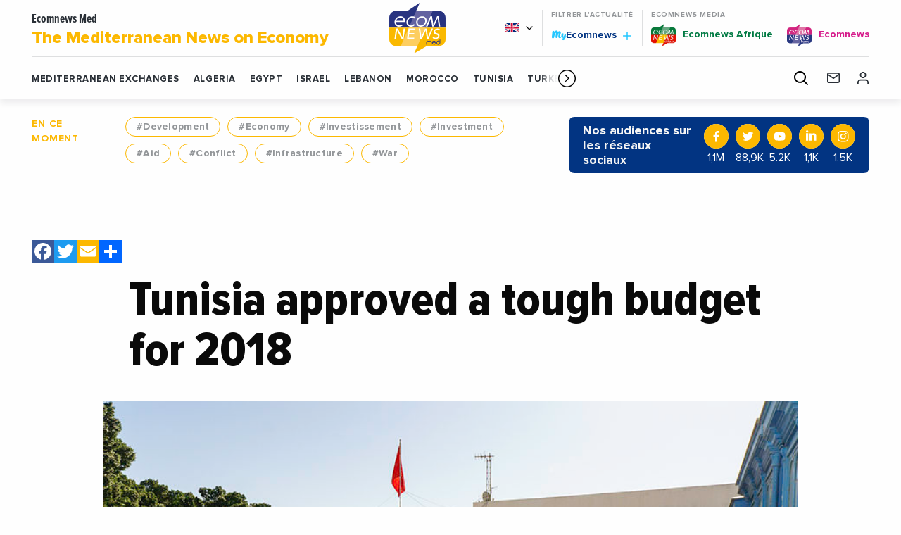

--- FILE ---
content_type: text/html; charset=UTF-8
request_url: https://www.ecomnewsmed.com/en/2017/12/11/tunisia-approved-a-tough-budget-for-2018/
body_size: 19805
content:
<!doctype html>
<html class="no-js" lang="en-US">
<head>
  <meta charset="UTF-8" />
	<meta name="viewport" content="width=device-width, initial-scale=1, shrink-to-fit=no">
    <link rel="apple-touch-icon" sizes="180x180" href="https://www.ecomnewsmed.com/en//app/themes/ecomnews_med/apple-touch-icon.png">
  <link rel="icon" type="image/png" sizes="32x32" href="https://www.ecomnewsmed.com/en//app/themes/ecomnews_med/favicon-32x32.png">
  <link rel="icon" type="image/png" sizes="16x16" href="https://www.ecomnewsmed.com/en//app/themes/ecomnews_med/favicon-16x16.png">
  <link rel="manifest" href="https://www.ecomnewsmed.com/en//app/themes/ecomnews_med/site.webmanifest">
  <link rel="mask-icon" href="https://www.ecomnewsmed.com/en//app/themes/ecomnews_med/safari-pinned-tab.svg" color="#023482">
  <meta name="msapplication-TileColor" content="#ffffff">
  <meta name="theme-color" content="#ffffff">
  
  <meta http-equiv="Content-Type" content="text/html; charset=UTF-8" />
  <meta http-equiv="X-UA-Compatible" content="IE=edge">
  <meta name='robots' content='index, follow, max-image-preview:large, max-snippet:-1, max-video-preview:-1' />
<link rel="alternate" hreflang="en" href="https://www.ecomnewsmed.com/en/2017/12/11/tunisia-approved-a-tough-budget-for-2018/" />

<!-- Google Tag Manager for WordPress by gtm4wp.com -->
<script data-cfasync="false" data-pagespeed-no-defer>
	var gtm4wp_datalayer_name = "dataLayer";
	var dataLayer = dataLayer || [];
</script>
<!-- End Google Tag Manager for WordPress by gtm4wp.com -->
	<!-- This site is optimized with the Yoast SEO plugin v21.9.1 - https://yoast.com/wordpress/plugins/seo/ -->
	<title>Tunisia approved a tough budget for 2018 - Ecomnews Med</title>
	<meta name="description" content="Le Parlement tunisien Controversial Tunisian budget for 2018 has been finally approved. Closely followed by the International Monetary Fund (IMF) the" />
	<link rel="canonical" href="https://www.ecomnewsmed.com/en/2017/12/11/tunisia-approved-a-tough-budget-for-2018/" />
	<meta property="og:locale" content="en_US" />
	<meta property="og:type" content="article" />
	<meta property="og:title" content="Tunisia approved a tough budget for 2018 - Ecomnews Med" />
	<meta property="og:description" content="Le Parlement tunisien Controversial Tunisian budget for 2018 has been finally approved. Closely followed by the International Monetary Fund (IMF) the" />
	<meta property="og:url" content="https://www.ecomnewsmed.com/en/2017/12/11/tunisia-approved-a-tough-budget-for-2018/" />
	<meta property="og:site_name" content="Ecomnews Med" />
	<meta property="article:modified_time" content="2020-08-11T09:32:27+00:00" />
	<meta property="og:image" content="https://www.ecomnewsmed.com/app/uploads/2020/03/parlement_tunisie-1.jpg" />
	<meta property="og:image:width" content="800" />
	<meta property="og:image:height" content="532" />
	<meta property="og:image:type" content="image/jpeg" />
	<meta name="twitter:card" content="summary_large_image" />
	<meta name="twitter:label1" content="Est. reading time" />
	<meta name="twitter:data1" content="1 minute" />
	<script type="application/ld+json" class="yoast-schema-graph">{"@context":"https://schema.org","@graph":[{"@type":"WebPage","@id":"https://www.ecomnewsmed.com/en/2017/12/11/tunisia-approved-a-tough-budget-for-2018/","url":"https://www.ecomnewsmed.com/en/2017/12/11/tunisia-approved-a-tough-budget-for-2018/","name":"Tunisia approved a tough budget for 2018 - Ecomnews Med","isPartOf":{"@id":"https://www.ecomnewsmed.com/en/#website"},"primaryImageOfPage":{"@id":"https://www.ecomnewsmed.com/en/2017/12/11/tunisia-approved-a-tough-budget-for-2018/#primaryimage"},"image":{"@id":"https://www.ecomnewsmed.com/en/2017/12/11/tunisia-approved-a-tough-budget-for-2018/#primaryimage"},"thumbnailUrl":"https://www.ecomnewsmed.com/app/uploads/2020/03/parlement_tunisie-1.jpg","datePublished":"2017-12-11T15:21:49+00:00","dateModified":"2020-08-11T09:32:27+00:00","description":"Le Parlement tunisien Controversial Tunisian budget for 2018 has been finally approved. Closely followed by the International Monetary Fund (IMF) the","breadcrumb":{"@id":"https://www.ecomnewsmed.com/en/2017/12/11/tunisia-approved-a-tough-budget-for-2018/#breadcrumb"},"inLanguage":"en-US","potentialAction":[{"@type":"ReadAction","target":["https://www.ecomnewsmed.com/en/2017/12/11/tunisia-approved-a-tough-budget-for-2018/"]}]},{"@type":"ImageObject","inLanguage":"en-US","@id":"https://www.ecomnewsmed.com/en/2017/12/11/tunisia-approved-a-tough-budget-for-2018/#primaryimage","url":"https://www.ecomnewsmed.com/app/uploads/2020/03/parlement_tunisie-1.jpg","contentUrl":"https://www.ecomnewsmed.com/app/uploads/2020/03/parlement_tunisie-1.jpg","width":800,"height":532,"caption":"Tunisie : Le nouveau gouvernement veut rétablir la confiance avec les tunisiens 1"},{"@type":"BreadcrumbList","@id":"https://www.ecomnewsmed.com/en/2017/12/11/tunisia-approved-a-tough-budget-for-2018/#breadcrumb","itemListElement":[{"@type":"ListItem","position":1,"name":"Accueil","item":"https://www.ecomnewsmed.com/en/"},{"@type":"ListItem","position":2,"name":"Tunisia approved a tough budget for 2018"}]},{"@type":"WebSite","@id":"https://www.ecomnewsmed.com/en/#website","url":"https://www.ecomnewsmed.com/en/","name":"Ecomnews Med","description":"Semua informasi ekonomis dalam waktu singkat.","publisher":{"@id":"https://www.ecomnewsmed.com/en/#organization"},"potentialAction":[{"@type":"SearchAction","target":{"@type":"EntryPoint","urlTemplate":"https://www.ecomnewsmed.com/en/?s={search_term_string}"},"query-input":"required name=search_term_string"}],"inLanguage":"en-US"},{"@type":"Organization","@id":"https://www.ecomnewsmed.com/en/#organization","name":"Ecomnewsmed","url":"https://www.ecomnewsmed.com/en/","logo":{"@type":"ImageObject","inLanguage":"en-US","@id":"https://www.ecomnewsmed.com/en/#/schema/logo/image/","url":"https://www.ecomnewsmed.com/app/uploads/2020/08/ecomewsMedLogoMid.png","contentUrl":"https://www.ecomnewsmed.com/app/uploads/2020/08/ecomewsMedLogoMid.png","width":250,"height":250,"caption":"Ecomnewsmed"},"image":{"@id":"https://www.ecomnewsmed.com/en/#/schema/logo/image/"}}]}</script>
	<!-- / Yoast SEO plugin. -->


<link rel='dns-prefetch' href='//static.addtoany.com' />
<link rel='dns-prefetch' href='//www.google.com' />
<link rel='dns-prefetch' href='//ajax.googleapis.com' />
<link rel='dns-prefetch' href='//fonts.googleapis.com' />
<link rel="alternate" type="application/rss+xml" title="Ecomnews Med &raquo; Feed" href="https://www.ecomnewsmed.com/en/feed/" />
<link rel="alternate" type="application/rss+xml" title="Ecomnews Med &raquo; Comments Feed" href="https://www.ecomnewsmed.com/en/comments/feed/" />
<link rel="alternate" type="application/rss+xml" title="Ecomnews Med &raquo; Tunisia approved a tough budget for 2018 Comments Feed" href="https://www.ecomnewsmed.com/en/2017/12/11/tunisia-approved-a-tough-budget-for-2018/feed/" />
<script type="text/javascript">
/* <![CDATA[ */
window._wpemojiSettings = {"baseUrl":"https:\/\/s.w.org\/images\/core\/emoji\/15.0.3\/72x72\/","ext":".png","svgUrl":"https:\/\/s.w.org\/images\/core\/emoji\/15.0.3\/svg\/","svgExt":".svg","source":{"concatemoji":"https:\/\/www.ecomnewsmed.com\/wp\/wp-includes\/js\/wp-emoji-release.min.js?ver=6.6"}};
/*! This file is auto-generated */
!function(i,n){var o,s,e;function c(e){try{var t={supportTests:e,timestamp:(new Date).valueOf()};sessionStorage.setItem(o,JSON.stringify(t))}catch(e){}}function p(e,t,n){e.clearRect(0,0,e.canvas.width,e.canvas.height),e.fillText(t,0,0);var t=new Uint32Array(e.getImageData(0,0,e.canvas.width,e.canvas.height).data),r=(e.clearRect(0,0,e.canvas.width,e.canvas.height),e.fillText(n,0,0),new Uint32Array(e.getImageData(0,0,e.canvas.width,e.canvas.height).data));return t.every(function(e,t){return e===r[t]})}function u(e,t,n){switch(t){case"flag":return n(e,"\ud83c\udff3\ufe0f\u200d\u26a7\ufe0f","\ud83c\udff3\ufe0f\u200b\u26a7\ufe0f")?!1:!n(e,"\ud83c\uddfa\ud83c\uddf3","\ud83c\uddfa\u200b\ud83c\uddf3")&&!n(e,"\ud83c\udff4\udb40\udc67\udb40\udc62\udb40\udc65\udb40\udc6e\udb40\udc67\udb40\udc7f","\ud83c\udff4\u200b\udb40\udc67\u200b\udb40\udc62\u200b\udb40\udc65\u200b\udb40\udc6e\u200b\udb40\udc67\u200b\udb40\udc7f");case"emoji":return!n(e,"\ud83d\udc26\u200d\u2b1b","\ud83d\udc26\u200b\u2b1b")}return!1}function f(e,t,n){var r="undefined"!=typeof WorkerGlobalScope&&self instanceof WorkerGlobalScope?new OffscreenCanvas(300,150):i.createElement("canvas"),a=r.getContext("2d",{willReadFrequently:!0}),o=(a.textBaseline="top",a.font="600 32px Arial",{});return e.forEach(function(e){o[e]=t(a,e,n)}),o}function t(e){var t=i.createElement("script");t.src=e,t.defer=!0,i.head.appendChild(t)}"undefined"!=typeof Promise&&(o="wpEmojiSettingsSupports",s=["flag","emoji"],n.supports={everything:!0,everythingExceptFlag:!0},e=new Promise(function(e){i.addEventListener("DOMContentLoaded",e,{once:!0})}),new Promise(function(t){var n=function(){try{var e=JSON.parse(sessionStorage.getItem(o));if("object"==typeof e&&"number"==typeof e.timestamp&&(new Date).valueOf()<e.timestamp+604800&&"object"==typeof e.supportTests)return e.supportTests}catch(e){}return null}();if(!n){if("undefined"!=typeof Worker&&"undefined"!=typeof OffscreenCanvas&&"undefined"!=typeof URL&&URL.createObjectURL&&"undefined"!=typeof Blob)try{var e="postMessage("+f.toString()+"("+[JSON.stringify(s),u.toString(),p.toString()].join(",")+"));",r=new Blob([e],{type:"text/javascript"}),a=new Worker(URL.createObjectURL(r),{name:"wpTestEmojiSupports"});return void(a.onmessage=function(e){c(n=e.data),a.terminate(),t(n)})}catch(e){}c(n=f(s,u,p))}t(n)}).then(function(e){for(var t in e)n.supports[t]=e[t],n.supports.everything=n.supports.everything&&n.supports[t],"flag"!==t&&(n.supports.everythingExceptFlag=n.supports.everythingExceptFlag&&n.supports[t]);n.supports.everythingExceptFlag=n.supports.everythingExceptFlag&&!n.supports.flag,n.DOMReady=!1,n.readyCallback=function(){n.DOMReady=!0}}).then(function(){return e}).then(function(){var e;n.supports.everything||(n.readyCallback(),(e=n.source||{}).concatemoji?t(e.concatemoji):e.wpemoji&&e.twemoji&&(t(e.twemoji),t(e.wpemoji)))}))}((window,document),window._wpemojiSettings);
/* ]]> */
</script>
<!-- ecomnewsmed.com/en is managing ads with Advanced Ads 1.52.4 --><script id="ecomn-ready">
			window.advanced_ads_ready=function(e,a){a=a||"complete";var d=function(e){return"interactive"===a?"loading"!==e:"complete"===e};d(document.readyState)?e():document.addEventListener("readystatechange",(function(a){d(a.target.readyState)&&e()}),{once:"interactive"===a})},window.advanced_ads_ready_queue=window.advanced_ads_ready_queue||[];		</script>
		<style id='wp-emoji-styles-inline-css' type='text/css'>

	img.wp-smiley, img.emoji {
		display: inline !important;
		border: none !important;
		box-shadow: none !important;
		height: 1em !important;
		width: 1em !important;
		margin: 0 0.07em !important;
		vertical-align: -0.1em !important;
		background: none !important;
		padding: 0 !important;
	}
</style>
<link rel='stylesheet' id='wp-block-library-css' href='https://www.ecomnewsmed.com/wp/wp-includes/css/dist/block-library/style.min.css?ver=6.6' type='text/css' media='all' />
<style id='classic-theme-styles-inline-css' type='text/css'>
/*! This file is auto-generated */
.wp-block-button__link{color:#fff;background-color:#32373c;border-radius:9999px;box-shadow:none;text-decoration:none;padding:calc(.667em + 2px) calc(1.333em + 2px);font-size:1.125em}.wp-block-file__button{background:#32373c;color:#fff;text-decoration:none}
</style>
<style id='global-styles-inline-css' type='text/css'>
:root{--wp--preset--aspect-ratio--square: 1;--wp--preset--aspect-ratio--4-3: 4/3;--wp--preset--aspect-ratio--3-4: 3/4;--wp--preset--aspect-ratio--3-2: 3/2;--wp--preset--aspect-ratio--2-3: 2/3;--wp--preset--aspect-ratio--16-9: 16/9;--wp--preset--aspect-ratio--9-16: 9/16;--wp--preset--color--black: #000000;--wp--preset--color--cyan-bluish-gray: #abb8c3;--wp--preset--color--white: #ffffff;--wp--preset--color--pale-pink: #f78da7;--wp--preset--color--vivid-red: #cf2e2e;--wp--preset--color--luminous-vivid-orange: #ff6900;--wp--preset--color--luminous-vivid-amber: #fcb900;--wp--preset--color--light-green-cyan: #7bdcb5;--wp--preset--color--vivid-green-cyan: #00d084;--wp--preset--color--pale-cyan-blue: #8ed1fc;--wp--preset--color--vivid-cyan-blue: #0693e3;--wp--preset--color--vivid-purple: #9b51e0;--wp--preset--gradient--vivid-cyan-blue-to-vivid-purple: linear-gradient(135deg,rgba(6,147,227,1) 0%,rgb(155,81,224) 100%);--wp--preset--gradient--light-green-cyan-to-vivid-green-cyan: linear-gradient(135deg,rgb(122,220,180) 0%,rgb(0,208,130) 100%);--wp--preset--gradient--luminous-vivid-amber-to-luminous-vivid-orange: linear-gradient(135deg,rgba(252,185,0,1) 0%,rgba(255,105,0,1) 100%);--wp--preset--gradient--luminous-vivid-orange-to-vivid-red: linear-gradient(135deg,rgba(255,105,0,1) 0%,rgb(207,46,46) 100%);--wp--preset--gradient--very-light-gray-to-cyan-bluish-gray: linear-gradient(135deg,rgb(238,238,238) 0%,rgb(169,184,195) 100%);--wp--preset--gradient--cool-to-warm-spectrum: linear-gradient(135deg,rgb(74,234,220) 0%,rgb(151,120,209) 20%,rgb(207,42,186) 40%,rgb(238,44,130) 60%,rgb(251,105,98) 80%,rgb(254,248,76) 100%);--wp--preset--gradient--blush-light-purple: linear-gradient(135deg,rgb(255,206,236) 0%,rgb(152,150,240) 100%);--wp--preset--gradient--blush-bordeaux: linear-gradient(135deg,rgb(254,205,165) 0%,rgb(254,45,45) 50%,rgb(107,0,62) 100%);--wp--preset--gradient--luminous-dusk: linear-gradient(135deg,rgb(255,203,112) 0%,rgb(199,81,192) 50%,rgb(65,88,208) 100%);--wp--preset--gradient--pale-ocean: linear-gradient(135deg,rgb(255,245,203) 0%,rgb(182,227,212) 50%,rgb(51,167,181) 100%);--wp--preset--gradient--electric-grass: linear-gradient(135deg,rgb(202,248,128) 0%,rgb(113,206,126) 100%);--wp--preset--gradient--midnight: linear-gradient(135deg,rgb(2,3,129) 0%,rgb(40,116,252) 100%);--wp--preset--font-size--small: 13px;--wp--preset--font-size--medium: 20px;--wp--preset--font-size--large: 36px;--wp--preset--font-size--x-large: 42px;--wp--preset--spacing--20: 0.44rem;--wp--preset--spacing--30: 0.67rem;--wp--preset--spacing--40: 1rem;--wp--preset--spacing--50: 1.5rem;--wp--preset--spacing--60: 2.25rem;--wp--preset--spacing--70: 3.38rem;--wp--preset--spacing--80: 5.06rem;--wp--preset--shadow--natural: 6px 6px 9px rgba(0, 0, 0, 0.2);--wp--preset--shadow--deep: 12px 12px 50px rgba(0, 0, 0, 0.4);--wp--preset--shadow--sharp: 6px 6px 0px rgba(0, 0, 0, 0.2);--wp--preset--shadow--outlined: 6px 6px 0px -3px rgba(255, 255, 255, 1), 6px 6px rgba(0, 0, 0, 1);--wp--preset--shadow--crisp: 6px 6px 0px rgba(0, 0, 0, 1);}:where(.is-layout-flex){gap: 0.5em;}:where(.is-layout-grid){gap: 0.5em;}body .is-layout-flex{display: flex;}.is-layout-flex{flex-wrap: wrap;align-items: center;}.is-layout-flex > :is(*, div){margin: 0;}body .is-layout-grid{display: grid;}.is-layout-grid > :is(*, div){margin: 0;}:where(.wp-block-columns.is-layout-flex){gap: 2em;}:where(.wp-block-columns.is-layout-grid){gap: 2em;}:where(.wp-block-post-template.is-layout-flex){gap: 1.25em;}:where(.wp-block-post-template.is-layout-grid){gap: 1.25em;}.has-black-color{color: var(--wp--preset--color--black) !important;}.has-cyan-bluish-gray-color{color: var(--wp--preset--color--cyan-bluish-gray) !important;}.has-white-color{color: var(--wp--preset--color--white) !important;}.has-pale-pink-color{color: var(--wp--preset--color--pale-pink) !important;}.has-vivid-red-color{color: var(--wp--preset--color--vivid-red) !important;}.has-luminous-vivid-orange-color{color: var(--wp--preset--color--luminous-vivid-orange) !important;}.has-luminous-vivid-amber-color{color: var(--wp--preset--color--luminous-vivid-amber) !important;}.has-light-green-cyan-color{color: var(--wp--preset--color--light-green-cyan) !important;}.has-vivid-green-cyan-color{color: var(--wp--preset--color--vivid-green-cyan) !important;}.has-pale-cyan-blue-color{color: var(--wp--preset--color--pale-cyan-blue) !important;}.has-vivid-cyan-blue-color{color: var(--wp--preset--color--vivid-cyan-blue) !important;}.has-vivid-purple-color{color: var(--wp--preset--color--vivid-purple) !important;}.has-black-background-color{background-color: var(--wp--preset--color--black) !important;}.has-cyan-bluish-gray-background-color{background-color: var(--wp--preset--color--cyan-bluish-gray) !important;}.has-white-background-color{background-color: var(--wp--preset--color--white) !important;}.has-pale-pink-background-color{background-color: var(--wp--preset--color--pale-pink) !important;}.has-vivid-red-background-color{background-color: var(--wp--preset--color--vivid-red) !important;}.has-luminous-vivid-orange-background-color{background-color: var(--wp--preset--color--luminous-vivid-orange) !important;}.has-luminous-vivid-amber-background-color{background-color: var(--wp--preset--color--luminous-vivid-amber) !important;}.has-light-green-cyan-background-color{background-color: var(--wp--preset--color--light-green-cyan) !important;}.has-vivid-green-cyan-background-color{background-color: var(--wp--preset--color--vivid-green-cyan) !important;}.has-pale-cyan-blue-background-color{background-color: var(--wp--preset--color--pale-cyan-blue) !important;}.has-vivid-cyan-blue-background-color{background-color: var(--wp--preset--color--vivid-cyan-blue) !important;}.has-vivid-purple-background-color{background-color: var(--wp--preset--color--vivid-purple) !important;}.has-black-border-color{border-color: var(--wp--preset--color--black) !important;}.has-cyan-bluish-gray-border-color{border-color: var(--wp--preset--color--cyan-bluish-gray) !important;}.has-white-border-color{border-color: var(--wp--preset--color--white) !important;}.has-pale-pink-border-color{border-color: var(--wp--preset--color--pale-pink) !important;}.has-vivid-red-border-color{border-color: var(--wp--preset--color--vivid-red) !important;}.has-luminous-vivid-orange-border-color{border-color: var(--wp--preset--color--luminous-vivid-orange) !important;}.has-luminous-vivid-amber-border-color{border-color: var(--wp--preset--color--luminous-vivid-amber) !important;}.has-light-green-cyan-border-color{border-color: var(--wp--preset--color--light-green-cyan) !important;}.has-vivid-green-cyan-border-color{border-color: var(--wp--preset--color--vivid-green-cyan) !important;}.has-pale-cyan-blue-border-color{border-color: var(--wp--preset--color--pale-cyan-blue) !important;}.has-vivid-cyan-blue-border-color{border-color: var(--wp--preset--color--vivid-cyan-blue) !important;}.has-vivid-purple-border-color{border-color: var(--wp--preset--color--vivid-purple) !important;}.has-vivid-cyan-blue-to-vivid-purple-gradient-background{background: var(--wp--preset--gradient--vivid-cyan-blue-to-vivid-purple) !important;}.has-light-green-cyan-to-vivid-green-cyan-gradient-background{background: var(--wp--preset--gradient--light-green-cyan-to-vivid-green-cyan) !important;}.has-luminous-vivid-amber-to-luminous-vivid-orange-gradient-background{background: var(--wp--preset--gradient--luminous-vivid-amber-to-luminous-vivid-orange) !important;}.has-luminous-vivid-orange-to-vivid-red-gradient-background{background: var(--wp--preset--gradient--luminous-vivid-orange-to-vivid-red) !important;}.has-very-light-gray-to-cyan-bluish-gray-gradient-background{background: var(--wp--preset--gradient--very-light-gray-to-cyan-bluish-gray) !important;}.has-cool-to-warm-spectrum-gradient-background{background: var(--wp--preset--gradient--cool-to-warm-spectrum) !important;}.has-blush-light-purple-gradient-background{background: var(--wp--preset--gradient--blush-light-purple) !important;}.has-blush-bordeaux-gradient-background{background: var(--wp--preset--gradient--blush-bordeaux) !important;}.has-luminous-dusk-gradient-background{background: var(--wp--preset--gradient--luminous-dusk) !important;}.has-pale-ocean-gradient-background{background: var(--wp--preset--gradient--pale-ocean) !important;}.has-electric-grass-gradient-background{background: var(--wp--preset--gradient--electric-grass) !important;}.has-midnight-gradient-background{background: var(--wp--preset--gradient--midnight) !important;}.has-small-font-size{font-size: var(--wp--preset--font-size--small) !important;}.has-medium-font-size{font-size: var(--wp--preset--font-size--medium) !important;}.has-large-font-size{font-size: var(--wp--preset--font-size--large) !important;}.has-x-large-font-size{font-size: var(--wp--preset--font-size--x-large) !important;}
:where(.wp-block-post-template.is-layout-flex){gap: 1.25em;}:where(.wp-block-post-template.is-layout-grid){gap: 1.25em;}
:where(.wp-block-columns.is-layout-flex){gap: 2em;}:where(.wp-block-columns.is-layout-grid){gap: 2em;}
:root :where(.wp-block-pullquote){font-size: 1.5em;line-height: 1.6;}
</style>
<link rel='stylesheet' id='unslider-css-css' href='https://www.ecomnewsmed.com/app/plugins/advanced-ads-slider/public/assets/css/unslider.css?ver=1.4.7' type='text/css' media='all' />
<link rel='stylesheet' id='slider-css-css' href='https://www.ecomnewsmed.com/app/plugins/advanced-ads-slider/public/assets/css/slider.css?ver=1.4.7' type='text/css' media='all' />
<link rel='stylesheet' id='nv-validation-style-css' href='https://www.ecomnewsmed.com/app/plugins/comment-form-js-validation/includes/public/css/nv-validation.css?ver=6.6' type='text/css' media='all' />
<link rel='stylesheet' id='colorboxstyle-css' href='https://www.ecomnewsmed.com/app/plugins/modal-dialog/colorbox/colorbox.css?ver=1.5.6' type='text/css' media='all' />
<link rel='stylesheet' id='wpml-blocks-css' href='https://www.ecomnewsmed.com/app/plugins/sitepress-multilingual-cms/dist/css/blocks/styles.css?ver=4.6.6' type='text/css' media='all' />
<link rel='stylesheet' id='wpml-legacy-dropdown-0-css' href='https://www.ecomnewsmed.com/app/plugins/sitepress-multilingual-cms/templates/language-switchers/legacy-dropdown/style.min.css?ver=1' type='text/css' media='all' />
<link rel='stylesheet' id='wp_mailjet_form_builder_widget-widget-front-styles-css' href='https://www.ecomnewsmed.com/app/plugins/mailjet-for-wordpress/src/widgetformbuilder/css/front-widget.css?ver=5.5.1' type='text/css' media='all' />
<link rel='stylesheet' id='addtoany-css' href='https://www.ecomnewsmed.com/app/plugins/add-to-any/addtoany.min.css?ver=1.16' type='text/css' media='all' />
<link rel='stylesheet' id='google-fonts-css' href='https://fonts.googleapis.com/css?family=Playfair+Display&#038;display=swap&#038;ver=6.6' type='text/css' media='all' />
<link rel='stylesheet' id='css-css' href='https://www.ecomnewsmed.com/app/themes/ecomnews_med/dist/main.bundle.css?ver=6.6' type='text/css' media='all' />
<script type="text/javascript" id="addtoany-core-js-before">
/* <![CDATA[ */
window.a2a_config=window.a2a_config||{};a2a_config.callbacks=[];a2a_config.overlays=[];a2a_config.templates={};
/* ]]> */
</script>
<script type="text/javascript" async src="https://static.addtoany.com/menu/page.js" id="addtoany-core-js"></script>
<script type="text/javascript" src="https://ajax.googleapis.com/ajax/libs/jquery/3.2.1/jquery.min.js?ver=3.2.1" id="jquery-js"></script>
<script type="text/javascript" async src="https://www.ecomnewsmed.com/app/plugins/add-to-any/addtoany.min.js?ver=1.1" id="addtoany-jquery-js"></script>
<script type="text/javascript" src="https://www.ecomnewsmed.com/app/plugins/advanced-ads-slider/public/assets/js/unslider.min.js?ver=1.4.7" id="unslider-js-js"></script>
<script type="text/javascript" src="https://www.ecomnewsmed.com/app/plugins/advanced-ads-slider/public/assets/js/jquery.event.move.js?ver=1.4.7" id="unslider-move-js-js"></script>
<script type="text/javascript" src="https://www.ecomnewsmed.com/app/plugins/advanced-ads-slider/public/assets/js/jquery.event.swipe.js?ver=1.4.7" id="unslider-swipe-js-js"></script>
<script type="text/javascript" src="https://www.ecomnewsmed.com/app/plugins/modal-dialog/cookie.js?ver=1.0" id="jquerycookies-js"></script>
<script type="text/javascript" src="https://www.ecomnewsmed.com/app/plugins/modal-dialog/colorbox/jquery.colorbox-min.js?ver=1.5.6" id="colorboxpack-js"></script>
<script type="text/javascript" src="https://www.ecomnewsmed.com/app/plugins/sitepress-multilingual-cms/templates/language-switchers/legacy-dropdown/script.min.js?ver=1" id="wpml-legacy-dropdown-0-js"></script>
<script type="text/javascript" id="advanced-ads-advanced-js-js-extra">
/* <![CDATA[ */
var advads_options = {"blog_id":"1","privacy":{"enabled":false,"state":"not_needed"}};
/* ]]> */
</script>
<script type="text/javascript" src="https://www.ecomnewsmed.com/app/plugins/advanced-ads/public/assets/js/advanced.min.js?ver=1.52.4" id="advanced-ads-advanced-js-js"></script>
<link rel="https://api.w.org/" href="https://www.ecomnewsmed.com/en/wp-json/" /><link rel="alternate" title="JSON" type="application/json" href="https://www.ecomnewsmed.com/en/wp-json/wp/v2/news/28032" /><link rel="EditURI" type="application/rsd+xml" title="RSD" href="https://www.ecomnewsmed.com/wp/xmlrpc.php?rsd" />
<link rel='shortlink' href='https://www.ecomnewsmed.com/en/?p=28032' />
<link rel="alternate" title="oEmbed (JSON)" type="application/json+oembed" href="https://www.ecomnewsmed.com/en/wp-json/oembed/1.0/embed?url=https%3A%2F%2Fwww.ecomnewsmed.com%2Fen%2F2017%2F12%2F11%2Ftunisia-approved-a-tough-budget-for-2018%2F" />
<link rel="alternate" title="oEmbed (XML)" type="text/xml+oembed" href="https://www.ecomnewsmed.com/en/wp-json/oembed/1.0/embed?url=https%3A%2F%2Fwww.ecomnewsmed.com%2Fen%2F2017%2F12%2F11%2Ftunisia-approved-a-tough-budget-for-2018%2F&#038;format=xml" />
<meta name="generator" content="WPML ver:4.6.6 stt:1,4;" />

<!-- Google Tag Manager for WordPress by gtm4wp.com -->
<!-- GTM Container placement set to automatic -->
<script data-cfasync="false" data-pagespeed-no-defer type="text/javascript">
	var dataLayer_content = {"pagePostType":"news","pagePostType2":"single-news","pageAttributes":["decision-makers","economy","institutions","news","politics","trending"],"pagePostAuthor":"Kheireddine Batache"};
	dataLayer.push( dataLayer_content );
</script>
<script data-cfasync="false">
(function(w,d,s,l,i){w[l]=w[l]||[];w[l].push({'gtm.start':
new Date().getTime(),event:'gtm.js'});var f=d.getElementsByTagName(s)[0],
j=d.createElement(s),dl=l!='dataLayer'?'&l='+l:'';j.async=true;j.src=
'//www.googletagmanager.com/gtm.js?id='+i+dl;f.parentNode.insertBefore(j,f);
})(window,document,'script','dataLayer','GTM-WNWCCS4');
</script>
<!-- End Google Tag Manager for WordPress by gtm4wp.com --><script type="text/javascript">
		var advadsCfpQueue = [];
		var advadsCfpAd = function( adID ){
			if ( 'undefined' == typeof advadsProCfp ) { advadsCfpQueue.push( adID ) } else { advadsProCfp.addElement( adID ) }
		};
		</script>
				<script type="text/javascript">
			if ( typeof advadsGATracking === 'undefined' ) {
				window.advadsGATracking = {
					delayedAds: {},
					deferedAds: {}
				};
			}
		</script>
		<link rel="icon" href="https://www.ecomnewsmed.com/app/uploads/2023/11/favicon-32x32-1.png" sizes="32x32" />
<link rel="icon" href="https://www.ecomnewsmed.com/app/uploads/2023/11/favicon-32x32-1.png" sizes="192x192" />
<link rel="apple-touch-icon" href="https://www.ecomnewsmed.com/app/uploads/2023/11/favicon-32x32-1.png" />
<meta name="msapplication-TileImage" content="https://www.ecomnewsmed.com/app/uploads/2023/11/favicon-32x32-1.png" />
		<style type="text/css" id="wp-custom-css">
			.footer-links__partners {
    display: none;
}		</style>
		

  <script async src="https://securepubads.g.doubleclick.net/tag/js/gpt.js"></script>
<script>
  window.googletag = window.googletag || {cmd: []};
  googletag.cmd.push(function() {
    var mapHeader = googletag.sizeMapping().addSize([1024, 400], [1000, 200]).addSize([768, 400], [500, 100]).addSize([470, 400], [250, 50]).addSize([0, 0], [250, 50]).build();
	
    googletag.defineSlot('/21941388480/Ecomnews_med_footer_1000x200_EN', [[1000, 200] ,[500, 100],[250, 50], 'fluid'], 'div-gpt-ad-1611158354478-0').defineSizeMapping(mapHeader).addService(googletag.pubads());
	
    googletag.defineSlot('/21941388480/Ecomnews_med_header_1000x200_EN', [[1000, 200],[500, 100],[250, 50], 'fluid'], 'div-gpt-ad-1611158490837-0').defineSizeMapping(mapHeader).addService(googletag.pubads());
	
    googletag.defineSlot('/21941388480/Ecomnews_med_header_300x600_EN', [[300, 600], 'fluid'], 'div-gpt-ad-1611158603056-0').addService(googletag.pubads());
	
    googletag.defineSlot('/21941388480/Ecomnews_med_sidebar_300x250_EN', [[300, 250], 'fluid'], 'div-gpt-ad-1611158658132-0').addService(googletag.pubads());
	
    googletag.pubads().enableSingleRequest();
    googletag.enableServices();
  });
</script>
</head>
<body class="news-template-default single single-news postid-28032 tunisia-approved-a-tough-budget-for-2018 site-med aa-prefix-ecomn-" data-template="base.twig">

  <div class="site-wrapper">

    <header class="header">

  <div class="responsive js-fixed-header">

    <ul class="navigation__secondary menu">
      <li class="menu__logo">
        <a href="https://www.ecomnewsmed.com/en/">
          <svg class="icon icon-logo-ecomnews-med">
  <use xlink:href="https://www.ecomnewsmed.com/app/themes/ecomnews_med/dist/img/spritemap.svg#sprite-logo-ecomnews-med"></use>
</svg>

        </a>
      </li>
      <li class="menu__titre_mobile">
                  <p class="h1-like header__top--title">
                        <a href="https://www.ecomnewsmed.com/en/">
              Ecomnews Med
                              <span class="enhance">
                The Mediterranean News on Economy
              </span>
                          </a>
                </p>
              </li>

      <li class="menu__search">
        <div class="search-module">
  <div class="search-module__display js-search-module-display">
    <div class="search-module__bg js-search-module-bg"></div>
    <div class="search-module__backdrop js-search-module-backdrop"></div>
    <div class="search-module__container js-search-module-container">
      <div class="search-module__content js-search-module-content">
        <form role="search" method="get" class="search-module__form" action="https://www.ecomnewsmed.com/en/">
          <div class="search-module__field">
            <input type="search" placeholder="Votre recherche" value="" name="s" id="s" required>
            <span class="underline"></span>
          </div>
          <div class="search-module__submit">
            <button type="submit">
              <svg class="icon icon-search">
                <use xlink:href="https://www.ecomnewsmed.com/app/themes/ecomnews_med/dist/img/spritemap.svg#sprite-search-header"></use>
              </svg>
            </button>
          </div>
        </form>
      </div>
      <div class="search-module__close">
        <button type="button" name="button" class="js-search-module-close">
          <span class="search-module__close__btn"></span>
        </button>
      </div>
    </div>
  </div>
  <div class="search-module__open">
    <button type="button" name="button" class="js-search-module-open">
      <svg class="icon icon-search">
        <use xlink:href="https://www.ecomnewsmed.com/app/themes/ecomnews_med/dist/img/spritemap.svg#sprite-search-header"></use>
      </svg>
    </button>
  </div>
</div>
      </li>
    </ul>

    <button class="button header__responsive-btn js-responsive-menu-toggle">
      <span class="menu__stripes"></span>
    </button>
  </div>

  <div class="header__shadow">
    <section class="header__top" id="navigation-top">
      <div class="header__top--container">
        <div class="header__top--grid">
                      <p class="h1-like header__top--title">
                      <a href="https://www.ecomnewsmed.com/en/">
              Ecomnews Med
                            <span class="enhance">
                The Mediterranean News on Economy
              </span>
                          </a>
                      </p>
          
          <a href="https://www.ecomnewsmed.com/en/" class="header__top--logo">
            <svg class="icon icon-logo-ecomnews-med">
  <use xlink:href="https://www.ecomnewsmed.com/app/themes/ecomnews_med/dist/img/spritemap.svg#sprite-logo-ecomnews-med"></use>
</svg>

          </a>

          <div class="header__top--right">

            <div class="right__grid">
              <div class="header__lang">
                <ul class="dropdown menu" data-dropdown-menu>
                  <li class="header__lang--item header__lang--en">
                    <svg class="icon icon-chevron-right">
                      <use xlink:href="https://www.ecomnewsmed.com/app/themes/ecomnews_med/dist/img/spritemap.svg#sprite-chevron-right"></use>
                    </svg>
                    <ul class="menu">
                                              <li>
                          <a href="https://www.ecomnewsmed.com" class="header__lang--item header__lang--fr">
                          </a>
                        </li>
                                          </ul>
                  </li>
                </ul>
              </div>

              <div class="header__filter">
                <span class="bloc-title__top">
                  Filtrer l'actualité
                </span>
                <a href="https://www.ecomnewsmed.com/en/my-account/" class="myecomnews">
                  <span class="my">My</span>Ecomnews
                  <svg class="icon icon-plus">
                    <use xlink:href="https://www.ecomnewsmed.com/app/themes/ecomnews_med/dist/img/spritemap.svg#sprite-plus"></use>
                  </svg>
                </a>
              </div>

              <div class="header__others">
                <span class="bloc-title__top">
                   Ecomnews Media
                </span>
                <ul class="menu">
                                      <li class="site_africa" >
                      <a href="https://ecomnewsafrique.com/" target="ecom_other_sites" >
                        <img src="https://www.ecomnewsmed.com/app/uploads/2020/07/ecomnews-afrique.png">
                        <span class="name">
                          Ecomnews
                          Afrique
                        </span>
                      </a>
                    </li>
                                      <li class="site_com" >
                      <a href="https://ecomnews.fr" target="ecom_other_sites" >
                        <img src="https://www.ecomnewsmed.com/app/uploads/2020/11/ecomnews-france.png">
                        <span class="name">
                          Ecomnews
                          
                        </span>
                      </a>
                    </li>
                                  </ul>
              </div>
            </div>

          </div>
        </div>
      </div>
    </section>

    <nav class="navigation" role="navigation" data-sticky-container>
      <div class="navigation__sticky" data-sticky data-margin-top="0" data-top-anchor="navigation-top:bottom">
        <div class="navigation__container">
          <div class="navigation__grid">
            <a href="https://www.ecomnewsmed.com/en/" class="logo-sticky">
              <svg class="icon icon-logo-ecomnews-med">
  <use xlink:href="https://www.ecomnewsmed.com/app/themes/ecomnews_med/dist/img/spritemap.svg#sprite-logo-ecomnews-med"></use>
</svg>

            </a>

            <div class="swiper-container countries js-countries-slider">
  <ul class="swiper-wrapper">
          <li class="swiper-slide">
        <a href="https://www.ecomnewsmed.com/en/tag/mediterranean-exchanges/" class="" target="">
          Mediterranean exchanges
        </a>
      </li>
          <li class="swiper-slide">
        <a href="https://www.ecomnewsmed.com/en/location/algeria/" class="" target="">
          ALGERIA
        </a>
      </li>
          <li class="swiper-slide">
        <a href="https://www.ecomnewsmed.com/en/location/egypt/" class="" target="">
          EGYPT
        </a>
      </li>
          <li class="swiper-slide">
        <a href="https://www.ecomnewsmed.com/en/location/israel-2/" class="" target="">
          ISRAEL
        </a>
      </li>
          <li class="swiper-slide">
        <a href="https://www.ecomnewsmed.com/en/location/lebanon/" class="" target="">
          LEBANON
        </a>
      </li>
          <li class="swiper-slide">
        <a href="https://www.ecomnewsmed.com/en/location/morocco/" class="" target="">
          MOROCCO
        </a>
      </li>
          <li class="swiper-slide">
        <a href="https://www.ecomnewsmed.com/en/location/tunisia/" class="" target="">
          TUNISIA
        </a>
      </li>
          <li class="swiper-slide">
        <a href="https://www.ecomnewsmed.com/en/location/turkey/" class="" target="">
          TURKEY
        </a>
      </li>
          <li class="swiper-slide">
        <a href="https://www.ecomnewsmed.com/en/location/libya/" class="" target="">
          LIBYA
        </a>
      </li>
      </ul>

  <div class="swiper-button-prev"></div>
  <div class="swiper-button-next"></div>
</div>

            <ul class="navigation__secondary menu">
                                          <li>
                <div class="search-module">
  <div class="search-module__display js-search-module-display">
    <div class="search-module__bg js-search-module-bg"></div>
    <div class="search-module__backdrop js-search-module-backdrop"></div>
    <div class="search-module__container js-search-module-container">
      <div class="search-module__content js-search-module-content">
        <form role="search" method="get" class="search-module__form" action="https://www.ecomnewsmed.com/en/">
          <div class="search-module__field">
            <input type="search" placeholder="Votre recherche" value="" name="s" id="s" required>
            <span class="underline"></span>
          </div>
          <div class="search-module__submit">
            <button type="submit">
              <svg class="icon icon-search">
                <use xlink:href="https://www.ecomnewsmed.com/app/themes/ecomnews_med/dist/img/spritemap.svg#sprite-search-header"></use>
              </svg>
            </button>
          </div>
        </form>
      </div>
      <div class="search-module__close">
        <button type="button" name="button" class="js-search-module-close">
          <span class="search-module__close__btn"></span>
        </button>
      </div>
    </div>
  </div>
  <div class="search-module__open">
    <button type="button" name="button" class="js-search-module-open">
      <svg class="icon icon-search">
        <use xlink:href="https://www.ecomnewsmed.com/app/themes/ecomnews_med/dist/img/spritemap.svg#sprite-search-header"></use>
      </svg>
    </button>
  </div>
</div>
              </li>
                                                <li class="header__menu__item menu-contact menu-item menu-item-type-post_type menu-item-object-page menu-item-29004">
                    <a class="header__menu__link" href="https://www.ecomnewsmed.com/en/contact/">
                      <span class="header__menu__label">
                        Contact
                      </span>
                    </a>
                  </li>
                                                                <li class="header__menu__item menu-compte menu-item menu-item-type-post_type menu-item-object-page menu-item-29003">
                    <a class="header__menu__link" href="https://www.ecomnewsmed.com/en/my-account/">
                      <span class="header__menu__label">
                        My account
                      </span>
                    </a>
                  </li>
                                          </ul>
          </div>
        </div>
      </div>
    </nav>
  </div>

	<section class="hot_tags-social">
    <div class="hot_tags-social__container">
    <div class="hot_tags-social__grid">
      <div class="hot_tags">
        <span>
          En ce moment
        </span>
        <ul class="hot_tags__list">
                                    <li class="hot_tags__tag"><a href="https://www.ecomnewsmed.com/en/tag/development/" >#Development</a></li>
                          <li class="hot_tags__tag"><a href="https://www.ecomnewsmed.com/en/tag/economy/" >#Economy</a></li>
                          <li class="hot_tags__tag"><a href="https://www.ecomnewsmed.com/en/tag/investissement-2/" >#Investissement</a></li>
                          <li class="hot_tags__tag"><a href="https://www.ecomnewsmed.com/en/tag/investment/" >#Investment</a></li>
                          <li class="hot_tags__tag"><a href="https://www.ecomnewsmed.com/en/tag/aid/" >#Aid</a></li>
                          <li class="hot_tags__tag"><a href="https://www.ecomnewsmed.com/en/tag/conflict/" >#Conflict</a></li>
                          <li class="hot_tags__tag"><a href="https://www.ecomnewsmed.com/en/tag/infrastructure/" >#Infrastructure</a></li>
                          <li class="hot_tags__tag"><a href="https://www.ecomnewsmed.com/en/tag/war/" >#War</a></li>
                              </ul>
      </div>
      <div class="social__container">
        <div class="social social-audience">
      <div class="social__title">
      Nos audiences sur les réseaux sociaux
    </div>

    <div class="social__content">
              <a class="social__link" href="https://www.facebook.com/ecomnewsmed/" target="ecomnews_social_networks">
          <div class="icon-bg">
            <svg class="icon icon-facebook">
              <use xlink:href="https://www.ecomnewsmed.com/app/themes/ecomnews_med/dist/img/spritemap.svg#sprite-facebook"></use>
            </svg>
          </div>

                      <span class="number">
              1,1M
            </span>
                  </a>
                    <a class="social__link" href="https://twitter.com/ecomnewsmed" target="ecomnews_social_networks">
          <div class="icon-bg">
            <svg class="icon icon-twitter">
              <use xlink:href="https://www.ecomnewsmed.com/app/themes/ecomnews_med/dist/img/spritemap.svg#sprite-twitter"></use>
            </svg>
          </div>
                    <span class="number">
            88,9K
          </span>
                  </a>
                    <a class="social__link" href="https://www.youtube.com/channel/UCCocKu3ly_QxT02nb9VQFpw" target="ecomnews_social_networks">
          <div class="icon-bg">
            <svg class="icon icon-youtube">
              <use xlink:href="https://www.ecomnewsmed.com/app/themes/ecomnews_med/dist/img/spritemap.svg#sprite-youtube"></use>
            </svg>
          </div>
                    <span class="number">
            5.2K
          </span>
                  </a>
                    <a class="social__link" href="https://www.linkedin.com/showcase/ecomnews-med/" target="ecomnews_social_networks">
          <div class="icon-bg">
            <svg class="icon icon-linkedin">
              <use xlink:href="https://www.ecomnewsmed.com/app/themes/ecomnews_med/dist/img/spritemap.svg#sprite-linkedin"></use>
            </svg>
          </div>
                    <span class="number">
            1,1K
          </span>
                  </a>
                    <a class="social__link" href="https://www.instagram.com/ecomnewsmed/" target="ecomnews_social_networks">
          <div class="icon-bg">
            <svg class="icon icon-instagram">
              <use xlink:href="https://www.ecomnewsmed.com/app/themes/ecomnews_med/dist/img/spritemap.svg#sprite-instagram"></use>
            </svg>
          </div>
                    <span class="number">
            1.5K
          </span>
                  </a>
                </div>

</div>
      </div>
    </div>
    </div>
	</section>

</header>

        <!-- HOME-Banniere-Header 980x120-->
    <div class="pub pub-large">
        <div id='div-gpt-ad-1611158490837-0'>
          <script>
            googletag.cmd.push(function() { googletag.display('div-gpt-ad-1611158490837-0'); });
          </script>
        </div>
    </div>
    <main class="main" role="main">
            
  <div class="single-news">
    <section class="page-inner">
      <div class="page-inner__container">
        <div class="page-inner__content" id="sticky-anchors">

          <div class="sticky-container" data-sticky-container>
            <div class="article__share sticky" data-sticky data-margin-top="10" data-anchor="sticky-anchors" data-sticky-on="small">
              <div class="addtoany_shortcode"><div class="a2a_kit a2a_kit_size_32 addtoany_list" data-a2a-url="https://www.ecomnewsmed.com/en/2017/12/11/tunisia-approved-a-tough-budget-for-2018/" data-a2a-title="Tunisia approved a tough budget for 2018"><a class="a2a_button_facebook" href="https://www.addtoany.com/add_to/facebook?linkurl=https%3A%2F%2Fwww.ecomnewsmed.com%2Fen%2F2017%2F12%2F11%2Ftunisia-approved-a-tough-budget-for-2018%2F&amp;linkname=Tunisia%20approved%20a%20tough%20budget%20for%202018" title="Facebook" rel="nofollow noopener" target="_blank"></a><a class="a2a_button_twitter" href="https://www.addtoany.com/add_to/twitter?linkurl=https%3A%2F%2Fwww.ecomnewsmed.com%2Fen%2F2017%2F12%2F11%2Ftunisia-approved-a-tough-budget-for-2018%2F&amp;linkname=Tunisia%20approved%20a%20tough%20budget%20for%202018" title="Twitter" rel="nofollow noopener" target="_blank"></a><a class="a2a_button_email" href="https://www.addtoany.com/add_to/email?linkurl=https%3A%2F%2Fwww.ecomnewsmed.com%2Fen%2F2017%2F12%2F11%2Ftunisia-approved-a-tough-budget-for-2018%2F&amp;linkname=Tunisia%20approved%20a%20tough%20budget%20for%202018" title="Email" rel="nofollow noopener" target="_blank"></a><a class="a2a_dd addtoany_share_save addtoany_share" href="https://www.addtoany.com/share"></a></div></div>
            </div>
          </div>

          <section class="header" role="banner">

			      <div class="page-inner header-article">
        <div class="page-inner__container">
          <div class="header-article__container">
            <div class="header__title">
              <h1>Tunisia approved a tough budget for 2018</h1>
            </div>
          </div>
        </div>
      </div>
		
																																																			
</section>

          <div class="page-inner__media article-media">
                <img src="https://www.ecomnewsmed.com/app/uploads/2020/07/parlement_tunisie-3.jpg" srcset="https://www.ecomnewsmed.com/app/uploads/2020/07/parlement_tunisie-3-550x360.jpg 550w, https://www.ecomnewsmed.com/app/uploads/2020/07/parlement_tunisie-3.jpg 1770w" alt="Tunisia approved a tough budget for 2018 1">
<figcaption class="textimage__label"></figcaption>
      
  </div>

<!-- Root element of PhotoSwipe. Must have class pswp. -->
<div class="pswp" tabindex="-1" role="dialog" aria-hidden="true">

  <!-- Background of PhotoSwipe.
       It's a separate element as animating opacity is faster than rgba(). -->
  <div class="pswp__bg"></div>

  <!-- Slides wrapper with overflow:hidden. -->
  <div class="pswp__scroll-wrap">

    <!-- Container that holds slides.
        PhotoSwipe keeps only 3 of them in the DOM to save memory.
        Don't modify these 3 pswp__item elements, data is added later on. -->
    <div class="pswp__container">
      <div class="pswp__item"></div>
      <div class="pswp__item"></div>
      <div class="pswp__item"></div>
    </div>

    <!-- Default (PhotoSwipeUI_Default) interface on top of sliding area. Can be changed. -->
    <div class="pswp__ui pswp__ui--hidden">

      <div class="pswp__top-bar">

        <!--  Controls are self-explanatory. Order can be changed. -->

        <div class="pswp__counter"></div>

        <button class="pswp__button pswp__button--close" title="Close (Esc)"></button>

        <button class="pswp__button pswp__button--share" title="Share"></button>

        <button class="pswp__button pswp__button--fs" title="Toggle fullscreen"></button>

        <button class="pswp__button pswp__button--zoom" title="Zoom in/out"></button>

        <!-- Preloader demo https://codepen.io/dimsemenov/pen/yyBWoR -->
        <!-- element will get class pswp__preloader--active when preloader is running -->
        <div class="pswp__preloader">
          <div class="pswp__preloader__icn">
            <div class="pswp__preloader__cut">
              <div class="pswp__preloader__donut"></div>
            </div>
          </div>
        </div>
      </div>

      <div class="pswp__share-modal pswp__share-modal--hidden pswp__single-tap">
        <div class="pswp__share-tooltip"></div>
      </div>

      <button class="pswp__button pswp__button--arrow--left" title="Previous (arrow left)">
      </button>

      <button class="pswp__button pswp__button--arrow--right" title="Next (arrow right)">
      </button>

      <div class="pswp__caption">
        <div class="pswp__caption__center"></div>
      </div>

    </div>

  </div>

</div>
          <div class="page-inner__main-content">
            <article class="post-type-news" id="post-28032">
              <section class="page-inner__main-header article-header">
  <div class="article-header__content">
    <div class="article-header__text">
              <div class="article-header__tags">
                      <span class="article-header__tags__tag">
              <a href="https://www.ecomnewsmed.com/en/tag/decision-makers/">#DecisionMakers</a>
            </span>
                      <span class="article-header__tags__tag">
              <a href="https://www.ecomnewsmed.com/en/tag/economy/">#Economy</a>
            </span>
                      <span class="article-header__tags__tag">
              <a href="https://www.ecomnewsmed.com/tag/institutions/">#Institutions</a>
            </span>
                      <span class="article-header__tags__tag">
              <a href="https://www.ecomnewsmed.com/en/tag/news/">#News</a>
            </span>
                      <span class="article-header__tags__tag">
              <a href="https://www.ecomnewsmed.com/en/tag/politics/">#Politics</a>
            </span>
                      <span class="article-header__tags__tag">
              <a href="https://www.ecomnewsmed.com/en/tag/trending/">#Trending</a>
            </span>
                      <span class="article-header__tags__tag">
              <a href="https://www.ecomnewsmed.com/en/location/tunisia/">#TUNISIA</a>
            </span>
                  </div>
      
      <div class="article-header__infos">
        <span class="article-header__author-avatar">
          <img alt='' src='https://secure.gravatar.com/avatar/ecc3310eec080b0b784e87f9edf765d5?s=60&#038;d=mm&#038;r=g' srcset='https://secure.gravatar.com/avatar/ecc3310eec080b0b784e87f9edf765d5?s=120&#038;d=mm&#038;r=g 2x' class='avatar avatar-60 photo author-avatar' height='60' width='60' decoding='async'/>
        </span>
        <div class="article-header__infos__text">
          <span class="article-header__author-name">
            <a href="https://www.ecomnewsmed.com/en/author/ban_-kheireddine/">Kheireddine Batache</a>
          </span>
          <div class="article-header__infos__date">
            <span class="article-header__infos__last-change">
              Monday 11 December 2017
            </span>
            <span class="article-header__infos__change-date">
              Last update on Monday, December 11, 2017 At 3:21 PM
            </span>
          </div>
        </div>
      </div>
    </div>
  </div>
</section>
              <div class="">

                <div class="article-content">
                  
                  
                                      <section class="summary">
                      <div class="summary__content">
                        <h2 class="p-like excerpt">With 134 in favour, The Tunisian Assembly of People's Representatives voted the new budget scheduled for 2018. It includes some fiscal measures aiming at reducing the fiscal deficit.</h2>
                      </div>
                    </section>
                  
                  <script type="text/javascript" >window.addEventListener( "load", function() { setTimeout( function() { jQuery.post({ url:ecom_js.ajaxurl, data:{ action: "log_post_view", post_ID:28032 }}); }, 30000); } );</script>
                                      <section class="article__tags">
                                              <span class="article__tags__tag">
                        <a href="https://www.ecomnewsmed.com/en/tag/decision-makers/">#DecisionMakers</a>
                      </span>
                                              <span class="article__tags__tag">
                        <a href="https://www.ecomnewsmed.com/en/tag/economy/">#Economy</a>
                      </span>
                                              <span class="article__tags__tag">
                        <a href="https://www.ecomnewsmed.com/tag/institutions/">#Institutions</a>
                      </span>
                                              <span class="article__tags__tag">
                        <a href="https://www.ecomnewsmed.com/en/tag/news/">#News</a>
                      </span>
                                              <span class="article__tags__tag">
                        <a href="https://www.ecomnewsmed.com/en/tag/politics/">#Politics</a>
                      </span>
                                              <span class="article__tags__tag">
                        <a href="https://www.ecomnewsmed.com/en/tag/trending/">#Trending</a>
                      </span>
                                              <span class="article__tags__tag">
                        <a href="https://www.ecomnewsmed.com/en/location/tunisia/">#TUNISIA</a>
                      </span>
                                          </section>
                  
                                      <section class="post__comments">
                      <div class="post__comments__content">
                        <div class="post__comments__header">
                          <p class="h2-like bloc-title">
                            <span class="bloc-title__top">
                              Réagissez
                            </span>
                            <span class="bloc-title__bottom">
                              à cet article
                            </span>
                          </p>
                          <div class="post__comments--number">
                                                        Vos commentaires
                          </div>
                        </div>

                        
<div id="comments" class="comments">

	
	
  	<div id="respond" class="comment-respond">
		<h3 id="reply-title" class="comment-reply-title">Rejoignez la discussion <small><a rel="nofollow" id="cancel-comment-reply-link" href="/en/2017/12/11/tunisia-approved-a-tough-budget-for-2018/#respond" style="display:none;">Cancel reply</a></small></h3><form action="https://www.ecomnewsmed.com/wp/wp-comments-post.php" method="post" id="commentform" class="comment-form" novalidate><p class="comment-notes"><span id="email-notes">Your email address will not be published.</span> <span class="required-field-message">Required fields are marked <span class="required">*</span></span></p><p class="comment-form-comment"><label for="comment">Comment <span class="required">*</span></label> <textarea id="comment" name="comment" cols="45" rows="8" maxlength="65525" required></textarea></p><input name="wpml_language_code" type="hidden" value="en" /><p class="comment-form-author"><label for="author">Name <span class="required">*</span></label> <input id="author" name="author" type="text" value="" size="30" maxlength="245" autocomplete="name" required /></p>
<p class="comment-form-email"><label for="email">Email <span class="required">*</span></label> <input id="email" name="email" type="email" value="" size="30" maxlength="100" aria-describedby="email-notes" autocomplete="email" required /></p>
<p class="comment-form-url"><label for="url">Website</label> <input id="url" name="url" type="url" value="" size="30" maxlength="200" autocomplete="url" /></p>
<p class="comment-form-cookies-consent"><input id="wp-comment-cookies-consent" name="wp-comment-cookies-consent" type="checkbox" value="yes" /> <label for="wp-comment-cookies-consent">Save my name, email, and website in this browser for the next time I comment.</label></p>
<div class="gglcptch gglcptch_v2"><div id="gglcptch_recaptcha_817968612" class="gglcptch_recaptcha"></div>
				<noscript>
					<div style="width: 302px;">
						<div style="width: 302px; height: 422px; position: relative;">
							<div style="width: 302px; height: 422px; position: absolute;">
								<iframe src="https://www.google.com/recaptcha/api/fallback?k=6LdEGNwUAAAAAKFBXWS5C222TJCBrR0QKrTfOcX0" frameborder="0" scrolling="no" style="width: 302px; height:422px; border-style: none;"></iframe>
							</div>
						</div>
						<div style="border-style: none; bottom: 12px; left: 25px; margin: 0px; padding: 0px; right: 25px; background: #f9f9f9; border: 1px solid #c1c1c1; border-radius: 3px; height: 60px; width: 300px;">
							<textarea id="g-recaptcha-response" name="g-recaptcha-response" class="g-recaptcha-response" style="width: 250px !important; height: 40px !important; border: 1px solid #c1c1c1 !important; margin: 10px 25px !important; padding: 0px !important; resize: none !important;"></textarea>
						</div>
					</div>
				</noscript></div><p class="form-submit"><input name="submit" type="submit" id="submit" class="submit" value="Post Comment" /> <input type='hidden' name='comment_post_ID' value='28032' id='comment_post_ID' />
<input type='hidden' name='comment_parent' id='comment_parent' value='0' />
</p></form>	</div><!-- #respond -->
	
</div>


                      </div>
                    </section>
                                  </div>

              </div>
            </article>
          </div>
          <div class="page-inner__sidebar sidebar">
            <div class="sidebar__content">
  
    <!-- Sidebar Google ads -->
  <div class="pub pub-lg">
        <div id='div-gpt-ad-1611158603056-0'>
          <script>
            googletag.cmd.push(function() { googletag.display('div-gpt-ad-1611158603056-0'); });
          </script>
        </div>
  </div>





      <section class="agenda">
          </section>
  
    <div class="pub pub-carre">
    <!-- Sidebar-Carre 300x250-->
        <div id='div-gpt-ad-1611158658132-0'>
          <script>
            googletag.cmd.push(function() { googletag.display('div-gpt-ad-1611158658132-0'); });
          </script>
        </div>
  </div>
      <section class="top-5">
      <div class="sidebar__title">
        <h4>Top 5<span> - Articles & Vidéos</span></h4>
      </div>
      <ol>
                  <li>
            <a href="https://www.ecomnewsmed.com/en/2025/07/16/lebanon-what-is-the-status-of-the-countrys-reconstruction-and-can-we-talk-about-reconstruction/" class="top-5__grid">
              <div class="page-inner__media article-media">
      <img src="https://www.ecomnewsmed.com/app/uploads/2025/07/Capture-decran-2025-07-16-a-11.03.34-100x111.jpg" srcset="https://www.ecomnewsmed.com/app/uploads/2025/07/Capture-decran-2025-07-16-a-11.03.34-100x111.jpg 100w" alt="Screenshot">
<figcaption class="textimage__label"></figcaption>
  </div>

<!-- Root element of PhotoSwipe. Must have class pswp. -->
<div class="pswp" tabindex="-1" role="dialog" aria-hidden="true">

  <!-- Background of PhotoSwipe.
       It's a separate element as animating opacity is faster than rgba(). -->
  <div class="pswp__bg"></div>

  <!-- Slides wrapper with overflow:hidden. -->
  <div class="pswp__scroll-wrap">

    <!-- Container that holds slides.
        PhotoSwipe keeps only 3 of them in the DOM to save memory.
        Don't modify these 3 pswp__item elements, data is added later on. -->
    <div class="pswp__container">
      <div class="pswp__item"></div>
      <div class="pswp__item"></div>
      <div class="pswp__item"></div>
    </div>

    <!-- Default (PhotoSwipeUI_Default) interface on top of sliding area. Can be changed. -->
    <div class="pswp__ui pswp__ui--hidden">

      <div class="pswp__top-bar">

        <!--  Controls are self-explanatory. Order can be changed. -->

        <div class="pswp__counter"></div>

        <button class="pswp__button pswp__button--close" title="Close (Esc)"></button>

        <button class="pswp__button pswp__button--share" title="Share"></button>

        <button class="pswp__button pswp__button--fs" title="Toggle fullscreen"></button>

        <button class="pswp__button pswp__button--zoom" title="Zoom in/out"></button>

        <!-- Preloader demo https://codepen.io/dimsemenov/pen/yyBWoR -->
        <!-- element will get class pswp__preloader--active when preloader is running -->
        <div class="pswp__preloader">
          <div class="pswp__preloader__icn">
            <div class="pswp__preloader__cut">
              <div class="pswp__preloader__donut"></div>
            </div>
          </div>
        </div>
      </div>

      <div class="pswp__share-modal pswp__share-modal--hidden pswp__single-tap">
        <div class="pswp__share-tooltip"></div>
      </div>

      <button class="pswp__button pswp__button--arrow--left" title="Previous (arrow left)">
      </button>

      <button class="pswp__button pswp__button--arrow--right" title="Next (arrow right)">
      </button>

      <div class="pswp__caption">
        <div class="pswp__caption__center"></div>
      </div>

    </div>

  </div>

</div>
              <p>
                Lebanon: What is the status of the country's reconstruction? And can we talk about reconstruction?
              </p>
            </a>
          </li>
                  <li>
            <a href="https://www.ecomnewsmed.com/en/2024/09/15/israel-the-economic-situation-is-deteriorating-and-the-markets-are-granting-it-less-favorable-conditions/" class="top-5__grid">
              <div class="page-inner__media article-media">
      <img src="https://www.ecomnewsmed.com/app/uploads/2022/05/israel-quelles-relations-economiques-avec-la-france-les-pays-de-la-mediterranee-et-lafrique-100x111.png" srcset="https://www.ecomnewsmed.com/app/uploads/2022/05/israel-quelles-relations-economiques-avec-la-france-les-pays-de-la-mediterranee-et-lafrique-100x111.png 100w" alt="Israël : Quelles relations économiques avec la France, les pays de la Méditerranée et l’Afrique ?">
<figcaption class="textimage__label"></figcaption>
  </div>

<!-- Root element of PhotoSwipe. Must have class pswp. -->
<div class="pswp" tabindex="-1" role="dialog" aria-hidden="true">

  <!-- Background of PhotoSwipe.
       It's a separate element as animating opacity is faster than rgba(). -->
  <div class="pswp__bg"></div>

  <!-- Slides wrapper with overflow:hidden. -->
  <div class="pswp__scroll-wrap">

    <!-- Container that holds slides.
        PhotoSwipe keeps only 3 of them in the DOM to save memory.
        Don't modify these 3 pswp__item elements, data is added later on. -->
    <div class="pswp__container">
      <div class="pswp__item"></div>
      <div class="pswp__item"></div>
      <div class="pswp__item"></div>
    </div>

    <!-- Default (PhotoSwipeUI_Default) interface on top of sliding area. Can be changed. -->
    <div class="pswp__ui pswp__ui--hidden">

      <div class="pswp__top-bar">

        <!--  Controls are self-explanatory. Order can be changed. -->

        <div class="pswp__counter"></div>

        <button class="pswp__button pswp__button--close" title="Close (Esc)"></button>

        <button class="pswp__button pswp__button--share" title="Share"></button>

        <button class="pswp__button pswp__button--fs" title="Toggle fullscreen"></button>

        <button class="pswp__button pswp__button--zoom" title="Zoom in/out"></button>

        <!-- Preloader demo https://codepen.io/dimsemenov/pen/yyBWoR -->
        <!-- element will get class pswp__preloader--active when preloader is running -->
        <div class="pswp__preloader">
          <div class="pswp__preloader__icn">
            <div class="pswp__preloader__cut">
              <div class="pswp__preloader__donut"></div>
            </div>
          </div>
        </div>
      </div>

      <div class="pswp__share-modal pswp__share-modal--hidden pswp__single-tap">
        <div class="pswp__share-tooltip"></div>
      </div>

      <button class="pswp__button pswp__button--arrow--left" title="Previous (arrow left)">
      </button>

      <button class="pswp__button pswp__button--arrow--right" title="Next (arrow right)">
      </button>

      <div class="pswp__caption">
        <div class="pswp__caption__center"></div>
      </div>

    </div>

  </div>

</div>
              <p>
                Israel: The economic situation is deteriorating and the markets are granting it less favorable conditions
              </p>
            </a>
          </li>
                  <li>
            <a href="https://www.ecomnewsmed.com/en/2024/05/23/libya-sees-its-economic-growth-forecast-lowered-to-7-7-in-2024-compared-to-a-previous-estimate-of-9-5/" class="top-5__grid">
              <div class="page-inner__media article-media">
      <img src="https://www.ecomnewsmed.com/app/uploads/2021/05/libye-le-gouvernement-veut-lancer-un-projet-visant-a-ameliorer-le-transport-medical-dans-le-pays-100x111.png" srcset="https://www.ecomnewsmed.com/app/uploads/2021/05/libye-le-gouvernement-veut-lancer-un-projet-visant-a-ameliorer-le-transport-medical-dans-le-pays-100x111.png 100w" alt="Libya postpones budget vote again">
<figcaption class="textimage__label"></figcaption>
  </div>

<!-- Root element of PhotoSwipe. Must have class pswp. -->
<div class="pswp" tabindex="-1" role="dialog" aria-hidden="true">

  <!-- Background of PhotoSwipe.
       It's a separate element as animating opacity is faster than rgba(). -->
  <div class="pswp__bg"></div>

  <!-- Slides wrapper with overflow:hidden. -->
  <div class="pswp__scroll-wrap">

    <!-- Container that holds slides.
        PhotoSwipe keeps only 3 of them in the DOM to save memory.
        Don't modify these 3 pswp__item elements, data is added later on. -->
    <div class="pswp__container">
      <div class="pswp__item"></div>
      <div class="pswp__item"></div>
      <div class="pswp__item"></div>
    </div>

    <!-- Default (PhotoSwipeUI_Default) interface on top of sliding area. Can be changed. -->
    <div class="pswp__ui pswp__ui--hidden">

      <div class="pswp__top-bar">

        <!--  Controls are self-explanatory. Order can be changed. -->

        <div class="pswp__counter"></div>

        <button class="pswp__button pswp__button--close" title="Close (Esc)"></button>

        <button class="pswp__button pswp__button--share" title="Share"></button>

        <button class="pswp__button pswp__button--fs" title="Toggle fullscreen"></button>

        <button class="pswp__button pswp__button--zoom" title="Zoom in/out"></button>

        <!-- Preloader demo https://codepen.io/dimsemenov/pen/yyBWoR -->
        <!-- element will get class pswp__preloader--active when preloader is running -->
        <div class="pswp__preloader">
          <div class="pswp__preloader__icn">
            <div class="pswp__preloader__cut">
              <div class="pswp__preloader__donut"></div>
            </div>
          </div>
        </div>
      </div>

      <div class="pswp__share-modal pswp__share-modal--hidden pswp__single-tap">
        <div class="pswp__share-tooltip"></div>
      </div>

      <button class="pswp__button pswp__button--arrow--left" title="Previous (arrow left)">
      </button>

      <button class="pswp__button pswp__button--arrow--right" title="Next (arrow right)">
      </button>

      <div class="pswp__caption">
        <div class="pswp__caption__center"></div>
      </div>

    </div>

  </div>

</div>
              <p>
                Libya sees its economic growth forecast lowered to 7.7% in 2024 compared to a previous estimate of 9.5%
              </p>
            </a>
          </li>
                  <li>
            <a href="https://www.ecomnewsmed.com/en/2024/05/03/what-are-the-economic-and-historical-overlaps-between-syria-and-lebanon/" class="top-5__grid">
              <div class="page-inner__media article-media">
      <img src="https://www.ecomnewsmed.com/app/uploads/2020/09/lebanon-we-will-have-to-wait-to-know-the-formation-of-the-new-government-100x111.png" srcset="https://www.ecomnewsmed.com/app/uploads/2020/09/lebanon-we-will-have-to-wait-to-know-the-formation-of-the-new-government-100x111.png 100w" alt="Lebanon: What is the unemployment situation in the midst of the crisis?">
<figcaption class="textimage__label"></figcaption>
  </div>

<!-- Root element of PhotoSwipe. Must have class pswp. -->
<div class="pswp" tabindex="-1" role="dialog" aria-hidden="true">

  <!-- Background of PhotoSwipe.
       It's a separate element as animating opacity is faster than rgba(). -->
  <div class="pswp__bg"></div>

  <!-- Slides wrapper with overflow:hidden. -->
  <div class="pswp__scroll-wrap">

    <!-- Container that holds slides.
        PhotoSwipe keeps only 3 of them in the DOM to save memory.
        Don't modify these 3 pswp__item elements, data is added later on. -->
    <div class="pswp__container">
      <div class="pswp__item"></div>
      <div class="pswp__item"></div>
      <div class="pswp__item"></div>
    </div>

    <!-- Default (PhotoSwipeUI_Default) interface on top of sliding area. Can be changed. -->
    <div class="pswp__ui pswp__ui--hidden">

      <div class="pswp__top-bar">

        <!--  Controls are self-explanatory. Order can be changed. -->

        <div class="pswp__counter"></div>

        <button class="pswp__button pswp__button--close" title="Close (Esc)"></button>

        <button class="pswp__button pswp__button--share" title="Share"></button>

        <button class="pswp__button pswp__button--fs" title="Toggle fullscreen"></button>

        <button class="pswp__button pswp__button--zoom" title="Zoom in/out"></button>

        <!-- Preloader demo https://codepen.io/dimsemenov/pen/yyBWoR -->
        <!-- element will get class pswp__preloader--active when preloader is running -->
        <div class="pswp__preloader">
          <div class="pswp__preloader__icn">
            <div class="pswp__preloader__cut">
              <div class="pswp__preloader__donut"></div>
            </div>
          </div>
        </div>
      </div>

      <div class="pswp__share-modal pswp__share-modal--hidden pswp__single-tap">
        <div class="pswp__share-tooltip"></div>
      </div>

      <button class="pswp__button pswp__button--arrow--left" title="Previous (arrow left)">
      </button>

      <button class="pswp__button pswp__button--arrow--right" title="Next (arrow right)">
      </button>

      <div class="pswp__caption">
        <div class="pswp__caption__center"></div>
      </div>

    </div>

  </div>

</div>
              <p>
                What are the economic and historical overlaps between Syria and Lebanon?
              </p>
            </a>
          </li>
                  <li>
            <a href="https://www.ecomnewsmed.com/en/2023/10/30/lebanon-israel-what-are-the-economic-consequences-of-the-conflict-in-gaza-for-these-two-countries/" class="top-5__grid">
              <div class="page-inner__media article-media">
      <img src="https://www.ecomnewsmed.com/app/uploads/2022/07/liban-lete-sannonce-tres-prometteur-en-matiere-de-tourisme-avec-15-million-de-visiteurs-attendus-100x111.png" srcset="https://www.ecomnewsmed.com/app/uploads/2022/07/liban-lete-sannonce-tres-prometteur-en-matiere-de-tourisme-avec-15-million-de-visiteurs-attendus-100x111.png 100w" alt="">
<figcaption class="textimage__label"></figcaption>
  </div>

<!-- Root element of PhotoSwipe. Must have class pswp. -->
<div class="pswp" tabindex="-1" role="dialog" aria-hidden="true">

  <!-- Background of PhotoSwipe.
       It's a separate element as animating opacity is faster than rgba(). -->
  <div class="pswp__bg"></div>

  <!-- Slides wrapper with overflow:hidden. -->
  <div class="pswp__scroll-wrap">

    <!-- Container that holds slides.
        PhotoSwipe keeps only 3 of them in the DOM to save memory.
        Don't modify these 3 pswp__item elements, data is added later on. -->
    <div class="pswp__container">
      <div class="pswp__item"></div>
      <div class="pswp__item"></div>
      <div class="pswp__item"></div>
    </div>

    <!-- Default (PhotoSwipeUI_Default) interface on top of sliding area. Can be changed. -->
    <div class="pswp__ui pswp__ui--hidden">

      <div class="pswp__top-bar">

        <!--  Controls are self-explanatory. Order can be changed. -->

        <div class="pswp__counter"></div>

        <button class="pswp__button pswp__button--close" title="Close (Esc)"></button>

        <button class="pswp__button pswp__button--share" title="Share"></button>

        <button class="pswp__button pswp__button--fs" title="Toggle fullscreen"></button>

        <button class="pswp__button pswp__button--zoom" title="Zoom in/out"></button>

        <!-- Preloader demo https://codepen.io/dimsemenov/pen/yyBWoR -->
        <!-- element will get class pswp__preloader--active when preloader is running -->
        <div class="pswp__preloader">
          <div class="pswp__preloader__icn">
            <div class="pswp__preloader__cut">
              <div class="pswp__preloader__donut"></div>
            </div>
          </div>
        </div>
      </div>

      <div class="pswp__share-modal pswp__share-modal--hidden pswp__single-tap">
        <div class="pswp__share-tooltip"></div>
      </div>

      <button class="pswp__button pswp__button--arrow--left" title="Previous (arrow left)">
      </button>

      <button class="pswp__button pswp__button--arrow--right" title="Next (arrow right)">
      </button>

      <div class="pswp__caption">
        <div class="pswp__caption__center"></div>
      </div>

    </div>

  </div>

</div>
              <p>
                Lebanon-Israel: What are the economic consequences of the conflict in Gaza for these two countries?
              </p>
            </a>
          </li>
              </ol>
    </section>
  </div>
          </div>
        </div>
      </div>
    </section>
  </div>

  <section class="page-inner">
    
    
  </section>

  
    </main>

        <!-- HOME-Banniere-Footer 980x200-->
    <div class="pub pub-large">
        <div id='div-gpt-ad-1611158354478-0'>
          <script>
            googletag.cmd.push(function() { googletag.display('div-gpt-ad-1611158354478-0'); });
          </script>
        </div>
      </div>
    </div>
    <footer class="footer">
  <div class="footer-connect">
    <div class="footer-connect__container">
      <div class="footer-connect__content">
        <div class="footer-connect__bloc footer-connect__bloc--social">
          <div class="footer-connect__icon">
            <svg class="icon icon-social">
              <use xlink:href="https://www.ecomnewsmed.com/app/themes/ecomnews_med/dist/img/spritemap.svg#sprite-footer-social"></use>
            </svg>
          </div>
          <p class="h2-like footer-connect__title">Nous suivre</p>
          <p class="footer-connect__text">
            Sur les réseaux ! Du contenu exclusif.
            <br>
            Vidéos, articles, interviews etc.</p>
          <div class="social">
            <a class="social__link" href="https://www.facebook.com/ecomnewsmed/" target="ecomnews_social_networks">
        <svg class="icon icon-facebook">
          <use xlink:href="https://www.ecomnewsmed.com/app/themes/ecomnews_med/dist/img/spritemap.svg#sprite-facebook"></use>
        </svg>
      </a>
              <a class="social__link" href="https://twitter.com/ecomnewsmed" target="ecomnews_social_networks">
        <svg class="icon icon-twitter">
          <use xlink:href="https://www.ecomnewsmed.com/app/themes/ecomnews_med/dist/img/spritemap.svg#sprite-twitter"></use>
        </svg>
      </a>
              <a class="social__link" href="https://www.youtube.com/channel/UCCocKu3ly_QxT02nb9VQFpw" target="ecomnews_social_networks">
        <svg class="icon icon-youtube">
          <use xlink:href="https://www.ecomnewsmed.com/app/themes/ecomnews_med/dist/img/spritemap.svg#sprite-youtube"></use>
        </svg>
      </a>
              <a class="social__link" href="https://www.linkedin.com/showcase/ecomnews-med/" target="ecomnews_social_networks">
        <svg class="icon icon-linkedin">
          <use xlink:href="https://www.ecomnewsmed.com/app/themes/ecomnews_med/dist/img/spritemap.svg#sprite-linkedin"></use>
        </svg>
      </a>
              <a class="social__link" href="https://www.instagram.com/ecomnewsmed/" target="ecomnews_social_networks">
        <svg class="icon icon-instagram">
          <use xlink:href="https://www.ecomnewsmed.com/app/themes/ecomnews_med/dist/img/spritemap.svg#sprite-instagram"></use>
        </svg>
      </a>
      </div>
        </div>
              </div>
    </div>
  </div>
  <div class="footer-infos">
    <div class="footer-infos__container">
      <div class="footer-infos__content">
        <div class="footer-infos__title">
          <p class="h2-like bloc-title bloc-title--right">
            <a href="https://ecomnews.media/" rel="noopener noreferrer" title="Ecomnews Media" target="_blank">
              <span class="logo-media">
                <svg class="icon icon-logo-media">
                  <use xlink:href="https://www.ecomnewsmed.com/app/themes/ecomnews_med/dist/img/spritemap.svg#sprite-logo-media"></use>
                </svg>
              </span>
              <span class="bloc-title__bottom">Ecomnews Media</span>
            </a>
          </p>
        </div>
                  <div class="footer-infos__item footer-infos__info">
            <h3 class="footer-infos__info__title">
              <span class="footer-infos__info__number">3</span>
              <span>portals website</span>
            </h3>
            <p class="footer-infos__info__excerpt">
              The Ecomnews group is three portals dedicated to economic news, constantly updated
            </p>
          </div>
                  <div class="footer-infos__item footer-infos__info">
            <h3 class="footer-infos__info__title">
              <span class="footer-infos__info__number">42</span>
              <span>published articles</span>
            </h3>
            <p class="footer-infos__info__excerpt">
              Distributed around the Mediterranean.
            </p>
          </div>
                  <div class="footer-infos__item footer-infos__info">
            <h3 class="footer-infos__info__title">
              <span class="footer-infos__info__number">200K</span>
              <span>regular visits</span>
            </h3>
            <p class="footer-infos__info__excerpt">
              Per month.
            </p>
          </div>
              </div>
    </div>
  </div>
  <div class="footer-websites">
    <div class="footer-websites__container">
      <div class="footer-websites__content">
        <div class="footer-websites__title">
          <p class="h2-like bloc-title bloc-title--center">
            <span class="bloc-title__bottom">Nos autres sites</span>
            <span class="bloc-title__top">Ecomnews Media</span>
          </p>
        </div>
                  <div class="footer-websites__link site_africa" target="ecom_other_sites" >
            <div class="footer-websites--grid">
              <div class="footer-websites__link__logo">
                <a href="https://ecomnewsafrique.com/" target="ecom_other_sites">
                  <img src="https://www.ecomnewsmed.com/app/uploads/2020/07/ecomnews-afrique.png">
                </a>
              </div>
              <div class="footer-websites__link__text">
                <a href="https://ecomnewsafrique.com/" target="ecom_other_sites">
                  <span class="footer-websites__link__name"><span class="enhance" ></span></span>
                  <p class="footer-websites__link__description">Economic information connected in real time over Africa.</p>
                </a>
              </div>
            </div>

            <div class="social social-audience">
      <div class="social__title">
      Nos audiences sur les réseaux sociaux
    </div>

    <div class="social__content">
              <a class="social__link" href="https://www.facebook.com/EcomnewsAfrique/" target="ecomnews_social_networks">
          <div class="icon-bg">
            <svg class="icon icon-facebook">
              <use xlink:href="https://www.ecomnewsmed.com/app/themes/ecomnews_med/dist/img/spritemap.svg#sprite-facebook"></use>
            </svg>
          </div>

                      <span class="number">
              1.1M
            </span>
                  </a>
                    <a class="social__link" href="https://twitter.com/EcomnewsAfrique" target="ecomnews_social_networks">
          <div class="icon-bg">
            <svg class="icon icon-twitter">
              <use xlink:href="https://www.ecomnewsmed.com/app/themes/ecomnews_med/dist/img/spritemap.svg#sprite-twitter"></use>
            </svg>
          </div>
                    <span class="number">
            172.9K
          </span>
                  </a>
                    <a class="social__link" href="https://www.youtube.com/channel/UCzRFPxU7KqVp4paKPHAB5AA" target="ecomnews_social_networks">
          <div class="icon-bg">
            <svg class="icon icon-youtube">
              <use xlink:href="https://www.ecomnewsmed.com/app/themes/ecomnews_med/dist/img/spritemap.svg#sprite-youtube"></use>
            </svg>
          </div>
                    <span class="number">
            1,02K
          </span>
                  </a>
                    <a class="social__link" href="https://www.linkedin.com/showcase/ecomnews-afrique" target="ecomnews_social_networks">
          <div class="icon-bg">
            <svg class="icon icon-linkedin">
              <use xlink:href="https://www.ecomnewsmed.com/app/themes/ecomnews_med/dist/img/spritemap.svg#sprite-linkedin"></use>
            </svg>
          </div>
                    <span class="number">
            314
          </span>
                  </a>
                    <a class="social__link" href="https://www.instagram.com/ecomnews_afrique/" target="ecomnews_social_networks">
          <div class="icon-bg">
            <svg class="icon icon-instagram">
              <use xlink:href="https://www.ecomnewsmed.com/app/themes/ecomnews_med/dist/img/spritemap.svg#sprite-instagram"></use>
            </svg>
          </div>
                    <span class="number">
            18,4K
          </span>
                  </a>
                </div>

</div>

            <a href="https://ecomnewsafrique.com/" target="ecom_other_sites" class ="link_plus">
              <div class="link_plus-icon"></div>
            </a>
          </div>
                  <div class="footer-websites__link site_com" target="ecom_other_sites" >
            <div class="footer-websites--grid">
              <div class="footer-websites__link__logo">
                <a href="https://ecomnews.fr" target="ecom_other_sites">
                  <img src="https://www.ecomnewsmed.com/app/uploads/2020/11/ecomnews-france.png">
                </a>
              </div>
              <div class="footer-websites__link__text">
                <a href="https://ecomnews.fr" target="ecom_other_sites">
                  <span class="footer-websites__link__name"><span class="enhance" ></span></span>
                  <p class="footer-websites__link__description">Economic information connected in real time over the whole of southern France from Lyon to Bordeaux including Barcelona</p>
                </a>
              </div>
            </div>

            <div class="social social-audience">
      <div class="social__title">
      Nos audiences sur les réseaux sociaux
    </div>

    <div class="social__content">
              <a class="social__link" href="https://www.facebook.com/Ecomnews.info/" target="ecomnews_social_networks">
          <div class="icon-bg">
            <svg class="icon icon-facebook">
              <use xlink:href="https://www.ecomnewsmed.com/app/themes/ecomnews_med/dist/img/spritemap.svg#sprite-facebook"></use>
            </svg>
          </div>

                      <span class="number">
              66K
            </span>
                  </a>
                    <a class="social__link" href="https://twitter.com/ecom_news" target="ecomnews_social_networks">
          <div class="icon-bg">
            <svg class="icon icon-twitter">
              <use xlink:href="https://www.ecomnewsmed.com/app/themes/ecomnews_med/dist/img/spritemap.svg#sprite-twitter"></use>
            </svg>
          </div>
                    <span class="number">
            50K
          </span>
                  </a>
                    <a class="social__link" href="https://www.youtube.com/channel/UCyG9uKo4MymUyQVsQZFGckw" target="ecomnews_social_networks">
          <div class="icon-bg">
            <svg class="icon icon-youtube">
              <use xlink:href="https://www.ecomnewsmed.com/app/themes/ecomnews_med/dist/img/spritemap.svg#sprite-youtube"></use>
            </svg>
          </div>
                    <span class="number">
            6,87K
          </span>
                  </a>
                    <a class="social__link" href="https://www.linkedin.com/company/ecomnews" target="ecomnews_social_networks">
          <div class="icon-bg">
            <svg class="icon icon-linkedin">
              <use xlink:href="https://www.ecomnewsmed.com/app/themes/ecomnews_med/dist/img/spritemap.svg#sprite-linkedin"></use>
            </svg>
          </div>
                    <span class="number">
            2,8K
          </span>
                  </a>
                    <a class="social__link" href="https://www.instagram.com/ecom_news/" target="ecomnews_social_networks">
          <div class="icon-bg">
            <svg class="icon icon-instagram">
              <use xlink:href="https://www.ecomnewsmed.com/app/themes/ecomnews_med/dist/img/spritemap.svg#sprite-instagram"></use>
            </svg>
          </div>
                    <span class="number">
            1,3K
          </span>
                  </a>
                </div>

</div>

            <a href="https://ecomnews.fr" target="ecom_other_sites" class ="link_plus">
              <div class="link_plus-icon"></div>
            </a>
          </div>
              </div>
    </div>
  </div>
  <div class="footer-links">
    <div class="footer-links__container">
      <div class="footer-links__content">
        <header class="footer-links__header">
          <div class="footer-links__intro">
            <div class="footer-links__intro__logo">
              <svg class="icon icon-logo-ecomnews-med">
  <use xlink:href="https://www.ecomnewsmed.com/app/themes/ecomnews_med/dist/img/spritemap.svg#sprite-logo-ecomnews-med"></use>
</svg>

            </div>
            <p class="footer-links__excerpt">
              Connected economic information from Mediterranean countries and Mediterranean exchanges: Morocco, Algeria, Tunisia, Egypt, Israel and Lebanon
            </p>
          </div>
          <div class="footer-links__partners">
            <div class="footer-links__partners__logo">
              <img src="https://www.ecomnewsmed.com/app/uploads/2020/08/partenaires.jpg" alt="Partenaire">
            </div>
            <div class="footer-links__partners__text">
              <h4 class="footer-links__title"><a href="https://www.ecomnewsmed.com/en/2022/01/21/palestine-the-economic-recovery-is-still-very-fragile/">The partners' club</a></h4>
              <p class="footer-links__excerpt">
                The partners' club brings together economic and political players from the countries which support the actions of EcomnewsMed.
              </p>
            </div>
          </div>
        </header>
        <div class="footer-links__list">
          <div class="footer-links__list__content">
                          <div class="footer-links__list__item footer-links__link">
                <h4 class="footer-links__title"><a href="https://www.ecomnewsmed.com/en/tag/economy/" >ECONOMY</a></h4>
                <p class="footer-links__excerpt">
                  The economy is at the heart of Ecomnews Med's action in order to understand how to develop between the countries of the Mediterranean.
                </p>
              </div>
                          <div class="footer-links__list__item footer-links__link">
                <h4 class="footer-links__title"><a href="https://www.ecomnewsmed.com/en/tag/decision-makers/" >Decision makers</a></h4>
                <p class="footer-links__excerpt">
                  Who are the decision-makers who make economic and political news 
                </p>
              </div>
                          <div class="footer-links__list__item footer-links__link">
                <h4 class="footer-links__title"><a href="https://www.ecomnewsmed.com/en/tag/agenda-2/" >AGENDA</a></h4>
                <p class="footer-links__excerpt">
                  Ecomnews Med selects all the most important events, demonstrations, fairs, forums not to be missed 
                </p>
              </div>
                          <div class="footer-links__list__item footer-links__link">
                <h4 class="footer-links__title"><a href="https://www.ecomnewsmed.com/en/tag/your-photos-videos/" >VIDEO </a></h4>
                <p class="footer-links__excerpt">
                  Find all the reports and interviews in the field carried out by our professional journalists on the most dynamic regional players
                </p>
              </div>
                      </div>
        </div>
      </div>
    </div>
  </div>
  <div class="footer-bottom">
    <div class="footer-bottom__container">
      <div class="footer-bottom__content">
        <div class="footer-bottom__copyright">
          Copyright &copy; 2026 - Tous droits réservés
        </div>
        <nav class="footer-menu">
          <ul class="footer-bottom__menu">
                          <li class="footer-bottom__menu__item">
                <a class="footer-bottom__menu__link" href="https://www.ecomnewsmed.com/en/contact/">Contact</a>
              </li>
                          <li class="footer-bottom__menu__item">
                <a class="footer-bottom__menu__link" href="https://www.ecomnewsmed.com/en/mentions-legales/">Legal mentions</a>
              </li>
                          <li class="footer-bottom__menu__item">
                <a class="footer-bottom__menu__link" href="https://www.ecomnewsmed.com/en/about-us/">About us</a>
              </li>
                          <li class="footer-bottom__menu__item">
                <a class="footer-bottom__menu__link" href="https://www.ecomnewsmed.com/en/careers/">Careers</a>
              </li>
                      </ul>
          <a href="https://www.spiriit.com" target="_blank" rel="noreferrer noopener" class="footer__spiriit">
            <?xml version="1.0" encoding="UTF-8"?>
<svg version="1.1" class="spiriit" xmlns="http://www.w3.org/2000/svg" xmlns:xlink="http://www.w3.org/1999/xlink" x="0px" y="0px"
     width="47" height="16" xml:space="preserve">
  <title>Fait par Spiriit - Agence web - Création de site internet et applications mobile à Montpellier et Chambéry.</title>
  <path class="spiriit__dot spiriit__dot--first" d="M19.98,1.25c0-.86,.55-1.25,1.33-1.25s1.33,.39,1.33,1.25-.55,1.25-1.33,1.25-1.33-.39-1.33-1.25"/>
  <path class="spiriit__dot spiriit__dot--second spiriit__color" d="M32.35,1.25c0-.86,.55-1.25,1.33-1.25s1.33,.39,1.33,1.25-.55,1.25-1.33,1.25c-.71,0-1.33-.39-1.33-1.25"/>
  <path class="spiriit__dot spiriit__dot--third spiriit__color" d="M37.52,1.25c0-.86,.55-1.25,1.33-1.25s1.33,.39,1.33,1.25-.55,1.25-1.33,1.25-1.33-.39-1.33-1.25"/>
  <path class="spiriit__color" d="M40.11,12.06h-2.51V5.56h-1.25v-1.96h3.68l.08,8.46Z"/>
  <path d="M5.56,6.97l-2.19-.31c-.71-.08-.86-.39-.86-.78,0-.55,.55-.78,1.33-.78,.86,0,1.33,.31,1.49,.94h2.27c-.08-1.64-1.57-2.58-3.68-2.58S.24,4.31,.24,6.11c0,1.25,.78,1.96,2.27,2.27l2.19,.39c.63,.08,.94,.39,.94,.86,0,.63-.63,.94-1.49,.94s-1.57-.39-1.72-1.1H0c.24,1.8,1.96,2.74,4.07,2.74s3.84-.86,3.84-2.82c0-1.41-.78-2.19-2.35-2.43Z"/>
  <path d="M14.57,3.45c-1.33,0-2.59,.47-3.13,2.59l-.24-2.43h-2.11V15.04h2.51v-5.56c.39,2.19,1.64,2.74,2.9,2.74,2.19,0,3.6-1.96,3.6-4.39-.08-2.43-1.49-4.39-3.53-4.39Zm-1.02,6.74c-1.25,0-2.04-1.02-2.04-2.35s.78-2.43,2.04-2.43c1.18,0,2.04,1.1,2.04,2.43,0,1.25-.86,2.35-2.04,2.35Z"/>
  <polygon points="18.8 5.56 20.05 5.56 20.05 12.06 22.56 12.06 22.56 3.6 18.8 3.6 18.8 5.56"/>
  <polygon class="spiriit__color" points="31.26 5.56 32.51 5.56 32.51 12.06 34.94 12.06 34.94 3.6 31.26 3.6 31.26 5.56"/>
  <path d="M26.63,6.27l-.23-2.66h-2.04V12.06h2.51V7.91c0-1.65,.78-2.43,2.27-2.43h1.02v-1.88h-1.02c-1.25,0-2.12,.71-2.51,2.66Z"/>
  <path d="M46.06,10.03c-.71,0-1.1-.39-1.1-1.1v-3.37h2.04v-1.96h-3.84c1.33,0,1.88-.94,1.88-1.8v-.55h-2.51V3.6h-1.25v1.96h1.25v3.76c0,1.8,.94,2.82,2.74,2.82h1.72v-2.04l-.94-.08h0Z"/>
</svg>
          </a>
        </nav>
      </div>
    </div>
  </div>
</footer>

<div class="responsive-menu">
  <div class="responsive-menu__content js-responsive-menu">
    <ul class="navigation__main vertical menu drilldown">
      <div class="swiper-container countries js-countries-slider">
  <ul class="swiper-wrapper">
          <li class="swiper-slide">
        <a href="https://www.ecomnewsmed.com/en/tag/mediterranean-exchanges/" class="" target="">
          Mediterranean exchanges
        </a>
      </li>
          <li class="swiper-slide">
        <a href="https://www.ecomnewsmed.com/en/location/algeria/" class="" target="">
          ALGERIA
        </a>
      </li>
          <li class="swiper-slide">
        <a href="https://www.ecomnewsmed.com/en/location/egypt/" class="" target="">
          EGYPT
        </a>
      </li>
          <li class="swiper-slide">
        <a href="https://www.ecomnewsmed.com/en/location/israel-2/" class="" target="">
          ISRAEL
        </a>
      </li>
          <li class="swiper-slide">
        <a href="https://www.ecomnewsmed.com/en/location/lebanon/" class="" target="">
          LEBANON
        </a>
      </li>
          <li class="swiper-slide">
        <a href="https://www.ecomnewsmed.com/en/location/morocco/" class="" target="">
          MOROCCO
        </a>
      </li>
          <li class="swiper-slide">
        <a href="https://www.ecomnewsmed.com/en/location/tunisia/" class="" target="">
          TUNISIA
        </a>
      </li>
          <li class="swiper-slide">
        <a href="https://www.ecomnewsmed.com/en/location/turkey/" class="" target="">
          TURKEY
        </a>
      </li>
          <li class="swiper-slide">
        <a href="https://www.ecomnewsmed.com/en/location/libya/" class="" target="">
          LIBYA
        </a>
      </li>
      </ul>

  <div class="swiper-button-prev"></div>
  <div class="swiper-button-next"></div>
</div>
    </ul>

    <div class="header">
      <div class="header__filter">
      <span class="bloc-title__top">
         Filtrer l'actualité
      </span>
        <a href="https://www.ecomnewsmed.com/en/create-an-account/" class="myecomnews">
          <span class="my">My</span>Ecomnews
          <svg class="icon icon-plus">
            <use xlink:href="https://www.ecomnewsmed.com/app/themes/ecomnews_med/dist/img/spritemap.svg#sprite-plus"></use>
          </svg>
        </a>
      </div>

      <div class="header__others">
        <span class="bloc-title__top">
           Ecomnews Media
        </span>
        <ul class="menu vertical">
                      <li class="site_africa" >
              <a href="https://ecomnewsafrique.com/">
                <img src="https://www.ecomnewsmed.com/app/uploads/2020/07/ecomnews-afrique.png">
                <span class="name">
                  Ecomnews
                  Afrique
                </span>
              </a>
            </li>
                      <li class="site_com" >
              <a href="https://ecomnews.fr">
                <img src="https://www.ecomnewsmed.com/app/uploads/2020/11/ecomnews-france.png">
                <span class="name">
                  Ecomnews
                  
                </span>
              </a>
            </li>
                  </ul>
      </div>
    </div>

    <div class="login-mobile">
      <ul class="navigation__secondary vertical menu">
                
                              <li class="header__menu__item menu-contact menu-item menu-item-type-post_type menu-item-object-page menu-item-29004">
              <a class="header__menu__link" href="https://www.ecomnewsmed.com/en/contact/">Contact</a>
            </li>
                                        <li class="header__menu__item menu-compte menu-item menu-item-type-post_type menu-item-object-page menu-item-29003">
              <a class="header__menu__link" href="https://www.ecomnewsmed.com/en/my-account/">My account</a>
            </li>
                        </ul>
    </div>

    <div class="header__lang">
      <ul class="dropdown menu" data-dropdown-menu>
        <li class="header__lang--item header__lang--en">
          <svg class="icon icon-chevron-right">
            <use xlink:href="https://www.ecomnewsmed.com/app/themes/ecomnews_med/dist/img/spritemap.svg#sprite-chevron-right"></use>
          </svg>
          <ul class="menu">
                          <li>
                <a href="https://www.ecomnewsmed.com" class="header__lang--item header__lang--fr">
                </a>
              </li>
                      </ul>
        </li>
      </ul>
    </div>
  </div>
</div>

    <link rel='stylesheet' id='gglcptch-css' href='https://www.ecomnewsmed.com/app/plugins/google-captcha/css/gglcptch.css?ver=1.75' type='text/css' media='all' />
<script type="text/javascript" src="https://www.ecomnewsmed.com/app/plugins/comment-form-js-validation/includes/public/js/jquery.validate.min.js?ver=6.6" id="nv-jquery-validate-js"></script>
<script type="text/javascript" id="nv-validation-js-extra">
/* <![CDATA[ */
var cfjv_obj = {"comment_comment_msg":"Please enter your comment.","comment_name_msg":"Please enter your name.","comment_email_msg":"Please enter your email address.","comment_enable_google_captcha":"0","google_captcha_site_key":"6LdEGNwUAAAAAKFBXWS5C222TJCBrR0QKrTfOcX0","google_captcha_secret_key":"6LdEGNwUAAAAAKFBi5OZMG3qBZfC5Kaahgl3vOTE"};
/* ]]> */
</script>
<script type="text/javascript" src="https://www.ecomnewsmed.com/app/plugins/comment-form-js-validation/includes/public/js/nv-validation.js?ver=6.6" id="nv-validation-js"></script>
<script type="text/javascript" id="advanced-ads-responsive-js-extra">
/* <![CDATA[ */
var advanced_ads_responsive = {"reload_on_resize":"0"};
/* ]]> */
</script>
<script type="text/javascript" src="https://www.ecomnewsmed.com/app/plugins/advanced-ads-responsive/public/assets/js/script.js?ver=1.10.2" id="advanced-ads-responsive-js"></script>
<script type="text/javascript" src="https://www.ecomnewsmed.com/app/plugins/duracelltomi-google-tag-manager/dist/js/gtm4wp-form-move-tracker.js?ver=1.20.2" id="gtm4wp-form-move-tracker-js"></script>
<script type="text/javascript" src="https://www.ecomnewsmed.com/app/plugins/advanced-ads-pro/assets/js/advanced-ads-pro.min.js?ver=2.16.1" id="advanced-ads-pro/front-js"></script>
<script type="text/javascript" id="wp_mailjet_form_builder_widget-front-script-js-extra">
/* <![CDATA[ */
var mjWidget = {"ajax_url":"https:\/\/www.ecomnewsmed.com\/wp\/wp-admin\/admin-ajax.php"};
/* ]]> */
</script>
<script type="text/javascript" src="https://www.ecomnewsmed.com/app/plugins/mailjet-for-wordpress/src/widgetformbuilder/js/front-widget.js?ver=6.6" id="wp_mailjet_form_builder_widget-front-script-js"></script>
<script type="text/javascript" id="advadsTrackingScript-js-extra">
/* <![CDATA[ */
var advadsTracking = {"impressionActionName":"aatrack-records","clickActionName":"aatrack-click","targetClass":"ecomn-target","blogId":"1"};
/* ]]> */
</script>
<script type="text/javascript" src="https://www.ecomnewsmed.com/app/plugins/advanced-ads-tracking/public/assets/js/dist/tracking.min.js?ver=2.2.0" id="advadsTrackingScript-js"></script>
<script type="text/javascript" id="advadsTrackingGAFront-js-extra">
/* <![CDATA[ */
var advadsGALocale = {"Impressions":"Impressions","Clicks":"Clicks"};
/* ]]> */
</script>
<script type="text/javascript" src="https://www.ecomnewsmed.com/app/plugins/advanced-ads-tracking/public/assets/js/dist/ga-tracking.min.js?ver=2.2.0" id="advadsTrackingGAFront-js"></script>
<script type="text/javascript" id="app-js-extra">
/* <![CDATA[ */
var ecom_js = {"ajaxurl":"https:\/\/www.ecomnewsmed.com\/wp\/wp-admin\/admin-ajax.php"};
/* ]]> */
</script>
<script type="text/javascript" src="https://www.ecomnewsmed.com/app/themes/ecomnews_med/dist/main.bundle.js?ver=1.1.4" id="app-js"></script>
<script type="text/javascript" src="https://www.ecomnewsmed.com/wp/wp-includes/js/comment-reply.min.js?ver=6.6" id="comment-reply-js" async="async" data-wp-strategy="async"></script>
<script type="text/javascript" id="gapi-js-extra">
/* <![CDATA[ */
var ecom_gapi = {"GOOGLE_API_KEY":"AIzaSyDzFapOAJDOT7dg0BdvcXEE89DzJ6PvNYs","COOKIE_UUID":"uuid"};
/* ]]> */
</script>
<script type="text/javascript" src="https://www.ecomnewsmed.com/app/themes/ecomnews/assets/geolocalisation_min.js?ver=0.0.1" id="gapi-js"></script>
<script type="text/javascript" data-cfasync="false" async="async" defer="defer" src="https://www.recaptcha.net/recaptcha/api.js?render=explicit&amp;ver=1.75" id="gglcptch_api-js"></script>
<script type="text/javascript" id="gglcptch_script-js-extra">
/* <![CDATA[ */
var gglcptch = {"options":{"version":"v2","sitekey":"6LdEGNwUAAAAAKFBXWS5C222TJCBrR0QKrTfOcX0","error":"<strong>Warning<\/strong>:&nbsp;More than one reCAPTCHA has been found in the current form. Please remove all unnecessary reCAPTCHA fields to make it work properly.","disable":1,"theme":"light"},"vars":{"visibility":false}};
/* ]]> */
</script>
<script type="text/javascript" src="https://www.ecomnewsmed.com/app/plugins/google-captcha/js/script.js?ver=1.75" id="gglcptch_script-js"></script>
<script>window.advads_admin_bar_items = [];</script><script>!function(){window.advanced_ads_ready_queue=window.advanced_ads_ready_queue||[],advanced_ads_ready_queue.push=window.advanced_ads_ready;for(var d=0,a=advanced_ads_ready_queue.length;d<a;d++)advanced_ads_ready(advanced_ads_ready_queue[d])}();</script><script id="ecomn-tracking">var advads_tracking_ads = {};var advads_tracking_urls = {"1":"https:\/\/www.ecomnewsmed.com\/wp\/wp-admin\/admin-ajax.php"};var advads_tracking_methods = {"1":"frontend"};var advads_tracking_parallel = {"1":false};var advads_tracking_linkbases = {"1":"https:\/\/www.ecomnewsmed.com\/en\/linkout\/"};var advads_gatracking_uids = {"1":""};var advads_gatracking_allads = {"1":{"52354":{"title":"R\u00e9gion Occitanie tu nous r\u00e9gales P2 M","target":"https:\/\/sud-de-france.com\/?pk_campaign=SuddeFrance_automne&pk_source=Ecomnews","impression":true,"click":true},"52353":{"title":"R\u00e9gion Occitanie tu nous r\u00e9gales P2 V","target":"https:\/\/sud-de-france.com\/?pk_campaign=SuddeFrance_automne&pk_source=Ecomnews","impression":true,"click":true},"52344":{"title":"R\u00e9gion Occitanie tu nous r\u00e9gales P2 H\/F","target":"https:\/\/sud-de-france.com\/?pk_campaign=SuddeFrance_automne&pk_source=Ecomnews","impression":true,"click":true},"52279":{"title":"Aeroport de Montpellier Agadir H\/F","target":"https:\/\/www.montpellier.aeroport.fr\/fr\/passagers\/vols-destinations\/destinations-en-direct\/agadir?utm_campaign=ecomnews_oct25","impression":true,"click":true},"52288":{"title":"Aeroport de Montpellier Agadir V","target":"https:\/\/www.montpellier.aeroport.fr\/fr\/passagers\/vols-destinations\/destinations-en-direct\/agadir?utm_campaign=ecomnews_oct25","impression":true,"click":true},"52289":{"title":"Aeroport de Montpellier Agadir M","target":"https:\/\/www.montpellier.aeroport.fr\/fr\/passagers\/vols-destinations\/destinations-en-direct\/agadir?utm_campaign=ecomnews_oct25","impression":true,"click":true},"52156":{"title":"Le soleil bright NLT","target":"https:\/\/lesoleil.sn\/","impression":true,"click":true},"52155":{"title":"Le Soleil dark NLT","target":"https:\/\/lesoleil.sn\/","impression":true,"click":true},"52154":{"title":"Le Soleil bright M","target":"https:\/\/lesoleil.sn\/","impression":true,"click":true},"52153":{"title":"Le Soleil dark M","target":"https:\/\/lesoleil.sn\/","impression":true,"click":true},"52152":{"title":"Le Soleil dark H\/F","target":"https:\/\/lesoleil.sn\/","impression":true,"click":true},"52151":{"title":"Le Soleil bright H\/F","target":"https:\/\/lesoleil.sn\/","impression":true,"click":true},"52150":{"title":"Le Soleil dark V","target":"https:\/\/lesoleil.sn\/","impression":true,"click":true},"52133":{"title":"Le Soleil bright V","target":"https:\/\/lesoleil.sn\/","impression":true,"click":true},"51268":{"title":"R\u00e9gion Occitanie tu nous r\u00e9gales NL","target":"https:\/\/sud-de-france.com\/?pk_campaign=SDFO_ete&pk_source=EcomNews&pk_medium=Display","impression":true,"click":true},"51266":{"title":"R\u00e9gion Occitanie tu nous r\u00e9gales M","target":"https:\/\/sud-de-france.com\/?pk_campaign=SDFO_ete&pk_source=EcomNews&pk_medium=Display","impression":true,"click":true},"51265":{"title":"R\u00e9gion Occitanie tu nous r\u00e9gales V","target":"https:\/\/sud-de-france.com\/?pk_campaign=SDFO_ete&pk_source=EcomNews&pk_medium=Display","impression":true,"click":true},"51256":{"title":"R\u00e9gion Occitanie tu nous r\u00e9gales H","target":"https:\/\/sud-de-france.com\/?pk_campaign=SDFO_ete&pk_source=EcomNews&pk_medium=Display","impression":true,"click":true},"50935":{"title":"MMM Medvall\u00e9e M","target":"https:\/\/www.medvallee.fr\/","impression":true,"click":true},"48268":{"title":"R\u00e9gion Occitanie f\u00eates M","target":"","impression":true,"click":true},"46992":{"title":"R\u00e9gion Occitanie Tu nous r\u00e9gales NLT","target":"https:\/\/sud-de-france.com\/?pk_campaign=SDF_ETE24&pk_source=ecomnews","impression":true,"click":true},"46991":{"title":"R\u00e9gion Occitanie Tu nous r\u00e9gales M","target":"https:\/\/sud-de-france.com\/?pk_campaign=SDF_ETE24&pk_source=ecomnews","impression":true,"click":true},"46988":{"title":"R\u00e9gion Occitanie Tu nous r\u00e9gales V","target":"https:\/\/sud-de-france.com\/?pk_campaign=SDF_ETE24&pk_source=ecomnews","impression":true,"click":true},"46979":{"title":"R\u00e9gion Occitanie Tu nous r\u00e9gales H","target":"https:\/\/sud-de-france.com\/?pk_campaign=SDF_ETE24&pk_source=ecomnews","impression":true,"click":true},"46756":{"title":"A\u00e9roport MPL","target":"https:\/\/www.montpellier.aeroport.fr\/","impression":true,"click":true},"46426":{"title":"Team France Export CCI PACA V","target":"","impression":true,"click":true},"46013":{"title":"R\u00e9gion Occitanie Tu nous r\u00e9gales H","target":"https:\/\/sud-de-france.com\/","impression":true,"click":true},"46012":{"title":"R\u00e9gion Occitanie Tu nous r\u00e9gales V","target":"https:\/\/sud-de-france.com\/","impression":true,"click":true},"45951":{"title":"AEROPORT MTP MEDITERRANEE M","target":"https:\/\/www.montpellier.aeroport.fr\/vols-destinations\/liste-vols-destinations-directs-montpellier\/turquie-istanbul\/?utm_source=banner&utm_medium=display&utm_campaign=montpellier-istanbul-ecomnews","impression":true,"click":true},"45950":{"title":"AEROPORT MTP MEDITERRANEE V","target":"https:\/\/www.montpellier.aeroport.fr\/vols-destinations\/liste-vols-destinations-directs-montpellier\/turquie-istanbul\/?utm_source=banner&utm_medium=display&utm_campaign=montpellier-istanbul-ecomnews","impression":true,"click":true},"45949":{"title":"AEROPORT MTP MEDITERRANEE H","target":"https:\/\/www.montpellier.aeroport.fr\/vols-destinations\/liste-vols-destinations-directs-montpellier\/turquie-istanbul\/?utm_source=banner&utm_medium=display&utm_campaign=montpellier-istanbul-ecomnews","impression":true,"click":true},"45940":{"title":"AEROPORT MTP MEDITERRANEE H","target":"https:\/\/www.montpellier.aeroport.fr\/vols-destinations\/liste-vols-destinations-directs-montpellier\/turquie-istanbul\/?utm_source=banner&utm_medium=display&utm_campaign=montpellier-istanbul-ecomnews","impression":true,"click":true},"44696":{"title":"R OCC TU NOUS REGALES NOV 2023 NLT","target":"https:\/\/sud-de-france.com\/","impression":true,"click":true},"44695":{"title":"R OCC TU NOUS REGALES NOV 2023 V","target":"https:\/\/sud-de-france.com\/","impression":true,"click":true},"44688":{"title":"R OCC TU NOUS REGALES NOV 2023 H","target":"https:\/\/sud-de-france.com\/","impression":true,"click":true},"44671":{"title":"MMM MEDVALLEE V","target":"https:\/\/www.medvallee.fr\/fr","impression":true,"click":true},"44670":{"title":"MMM MEDVALLEE H","target":"https:\/\/www.medvallee.fr\/fr","impression":true,"click":true},"44661":{"title":"MMM MEDVALLEE NLT","target":"https:\/\/www.medvallee.fr\/fr","impression":true,"click":true},"43608":{"title":"R\u00e9gion occitanie \u00e9t\u00e9 V","target":"https:\/\/sud-de-france.com\/occitanietunousregales\/?pk_campaign=SDF_ETE&pk_source=EcomNews","impression":true,"click":true},"43598":{"title":"R\u00e9gion occitanie \u00e9t\u00e9 H","target":"https:\/\/sud-de-france.com\/occitanietunousregales\/?pk_campaign=SDF_ETE&pk_source=EcomNews","impression":true,"click":true},"43609":{"title":"R\u00e9gion occitanie \u00e9t\u00e9 NLT","target":"https:\/\/sud-de-france.com\/occitanietunousregales\/?pk_campaign=SDF_ETE&pk_source=EcomNews","impression":true,"click":true},"43445":{"title":"R\u00e9gion occitanie V","target":"https:\/\/www.laregion.fr\/occitanie-festivals?pk_campaign=Festivals23&pk_source=EcomNews","impression":true,"click":true},"43440":{"title":"R\u00e9gion occitanie festivals M","target":"https:\/\/www.laregion.fr\/occitanie-festivals?pk_campaign=Festivals23&pk_source=EcomNews","impression":true,"click":true},"42497":{"title":"MONTPELLIER CULTURE V (copy)","target":"https:\/\/www.montpellier2028.eu","impression":true,"click":true},"41349":{"title":"R\u00e9gion occitanie f\u00eate NLT","target":"https:\/\/produitenoccitanie.fr\/?pk_campaign=Fetes2022&pk_source=EcomNews\u200b","impression":true,"click":true},"41348":{"title":"R\u00e9gion occitanie f\u00eate M","target":"https:\/\/produitenoccitanie.fr\/?pk_campaign=Fetes2022&pk_source=EcomNews\u200b","impression":true,"click":true},"41347":{"title":"R\u00e9gion occitanie f\u00eate V","target":"https:\/\/produitenoccitanie.fr\/?pk_campaign=Fetes2022&pk_source=EcomNews\u200b","impression":true,"click":true},"41338":{"title":"R\u00e9gion occitanie f\u00eate H","target":"https:\/\/produitenoccitanie.fr\/?pk_campaign=Fetes2022&pk_source=EcomNews\u200b","impression":true,"click":true},"40504":{"title":"A\u00e9roport MTP M","target":"https:\/\/www.montpellier.aeroport.fr\/vols-destinations\/liste-vols-destinations-directs-montpellier\/?src=Rome-ecomnews","impression":true,"click":true},"40499":{"title":"A\u00e9roport MTP V","target":"https:\/\/www.montpellier.aeroport.fr\/vols-destinations\/liste-vols-destinations-directs-montpellier\/?src=Rome-ecomnews","impression":true,"click":true},"38968":{"title":"INVESTISSEMENT OCCITANIE V","target":"https:\/\/epargneoccitanie.fr\/entrepreneurs\/","impression":true,"click":true},"38967":{"title":"INVESTISSEMENT OCCITANIE M","target":"https:\/\/epargneoccitanie.fr\/entrepreneurs\/","impression":true,"click":true},"38960":{"title":"INVESTISSEMENT OCCITANIE H","target":"https:\/\/epargneoccitanie.fr\/entrepreneurs\/","impression":true,"click":true},"38801":{"title":"1001 FESTIVALS OCCITANIE M","target":"https:\/\/www.laregion.fr\/occitanie-festivals?pk_campaign=Festivals&pk_source=EcomNews","impression":true,"click":true},"38800":{"title":"1001 FESTIVALS OCCITANIE V","target":"https:\/\/www.laregion.fr\/occitanie-festivals?pk_campaign=Festivals&pk_source=EcomNews","impression":true,"click":true},"38799":{"title":"1001 FESTIVALS OCCITANIE H","target":"https:\/\/www.laregion.fr\/occitanie-festivals?pk_campaign=Festivals&pk_source=EcomNews","impression":true,"click":true},"37244":{"title":"MONTPELLIER CULTURE 2 V","target":"https:\/\/www.montpellier2028.eu","impression":true,"click":true},"37243":{"title":"MONTPELLIER CULTURE V","target":"https:\/\/www.montpellier2028.eu","impression":true,"click":true},"37242":{"title":"MONTPELLIER CULTURE H","target":"https:\/\/www.montpellier2028.eu","impression":true,"click":true}}};var advads_gatracking_anonym = false;var advads_gatracking_transmitpageqs = {};</script>

  </div>
</body>
</html>


--- FILE ---
content_type: text/html; charset=utf-8
request_url: https://www.google.com/recaptcha/api2/aframe
body_size: 267
content:
<!DOCTYPE HTML><html><head><meta http-equiv="content-type" content="text/html; charset=UTF-8"></head><body><script nonce="RufAIOMhJLpB51DC8ysSOg">/** Anti-fraud and anti-abuse applications only. See google.com/recaptcha */ try{var clients={'sodar':'https://pagead2.googlesyndication.com/pagead/sodar?'};window.addEventListener("message",function(a){try{if(a.source===window.parent){var b=JSON.parse(a.data);var c=clients[b['id']];if(c){var d=document.createElement('img');d.src=c+b['params']+'&rc='+(localStorage.getItem("rc::a")?sessionStorage.getItem("rc::b"):"");window.document.body.appendChild(d);sessionStorage.setItem("rc::e",parseInt(sessionStorage.getItem("rc::e")||0)+1);localStorage.setItem("rc::h",'1768785042639');}}}catch(b){}});window.parent.postMessage("_grecaptcha_ready", "*");}catch(b){}</script></body></html>